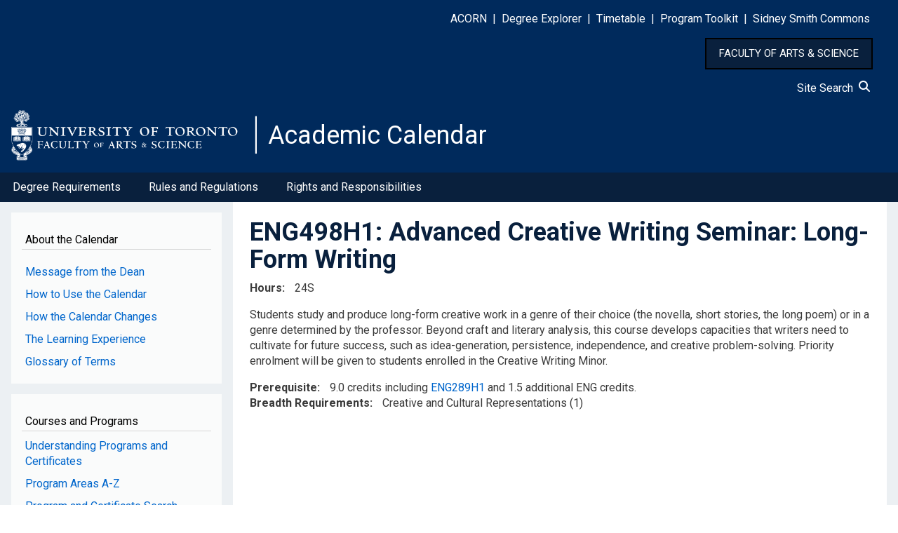

--- FILE ---
content_type: text/html; charset=UTF-8
request_url: https://artsci.calendar.utoronto.ca/course/eng498h1
body_size: 9900
content:
<!DOCTYPE html>
<html lang="en" dir="ltr">
  <head>
    <meta charset="utf-8" />
<script async src="https://www.googletagmanager.com/gtag/js?id=G-HSLJ40C58F"></script>
<script>window.dataLayer = window.dataLayer || [];function gtag(){dataLayer.push(arguments)};gtag("js", new Date());gtag("set", "developer_id.dMDhkMT", true);gtag("config", "G-HSLJ40C58F", {"groups":"default","page_placeholder":"PLACEHOLDER_page_location","allow_ad_personalization_signals":false});</script>
<meta name="Generator" content="Drupal 10 (https://www.drupal.org)" />
<meta name="MobileOptimized" content="width" />
<meta name="HandheldFriendly" content="true" />
<meta name="viewport" content="width=device-width, initial-scale=1.0" />
<link rel="icon" href="/sites/default/files/favicon.ico" type="image/vnd.microsoft.icon" />
<link rel="canonical" href="https://artsci.calendar.utoronto.ca/course/eng498h1" />
<link rel="shortlink" href="https://artsci.calendar.utoronto.ca/node/64598" />

    <title>ENG498H1 | Academic Calendar</title>
    <link rel="stylesheet" media="all" href="/sites/default/files/css/css_633mQlUAkKTszcKnu5zlS_HZiYFH3d49MQzWJafA08g.css?delta=0&amp;language=en&amp;theme=w3css_subtheme&amp;include=[base64]" />
<link rel="stylesheet" media="all" href="/sites/default/files/css/css_CXmwFA_81r9Y3xg9OWoPy6woESCPV4yHZiDnC10-_Ds.css?delta=1&amp;language=en&amp;theme=w3css_subtheme&amp;include=[base64]" />
<link rel="stylesheet" media="all" href="https://fonts.googleapis.com/css2?family=Roboto:ital,wght@0,400;0,700;1,400&amp;display=swap" />
<link rel="stylesheet" media="all" href="/sites/default/files/css/css_5Usx4KZ580cHqw6czvkjIPhux1GrdB3FjTLeVe5ECLU.css?delta=3&amp;language=en&amp;theme=w3css_subtheme&amp;include=[base64]" />
<link rel="stylesheet" media="all" href="https://fonts.googleapis.com/css2?family=Roboto:ital,wght@0,400;0,700;1,400;1,700&amp;display=swap" />
<link rel="stylesheet" media="all" href="/sites/default/files/css/css_nqKuT9As0cwMBrMGx-ec12pbjUx3ChIJt-Yxdyf-yj0.css?delta=5&amp;language=en&amp;theme=w3css_subtheme&amp;include=[base64]" />

    
  </head>
  <body class="path-node-64598 path-node page-node-type-courses">
        <a href="#main-content" class="visually-hidden focusable skip-link">
      Skip to main content
    </a>
    
      <div class="dialog-off-canvas-main-canvas" data-off-canvas-main-canvas>
      <!-- Start: Page Wrapper -->
<div class="page-wrapper w3-col w3-clear w3-animate-opacity w3-text-theme w3-animate-opacity-disabled">

    <!-- Start: Header -->
  <header id="header" class="w3-col w3-clear w3-theme-l4 none " role="banner" aria-label="Site header">
    <div id="header-inner" class="w3-container header-inner none">
                  

<section id="block-w3css-subtheme-responsivemenumobileicon" class="responsive-menu-toggle-wrapper responsive-menu-toggle w3-block w3-block-wrapper block-responsive-menu block-responsive-menu-toggle">
  
    
      <a id="toggle-icon" class="toggle responsive-menu-toggle-icon" title="Menu" href="#off-canvas">
  <span class="icon"></span><span class="label">Menu</span>
</a>
  </section>

<section id="block-w3css-subtheme-headerlinks" class="w3-block w3-block-wrapper block-block-content block-block-content5123b2d0-01e7-4fb8-a42b-d345bac6ad88">
  
    
      
            <div class="w3-row field field--name-body field--type-text-with-summary field--label-hidden w3-bar-item field__item"><style type="text/css">button#home_button {
    	background-color: #09203D;
    	border: 2px solid black;
	    padding: 10px 18px;
	    color: white;
	    font-size: 15px;
        cursor:pointer;
    }
    button#home_button:hover{
    	background-color: #0073cf;
		text-decoration: none;
    }
</style>
<div id="header-links">
<p class="text-align-right"><span style="color:#FFFFFF;"><a href="http://www.acorn.utoronto.ca">ACORN</a> &nbsp;|&nbsp; <a href="https://www.acorn.utoronto.ca/degree-explorer/">Degree&nbsp;Explorer</a> &nbsp;|&nbsp; <a href="https://ttb.utoronto.ca">Timetable</a> &nbsp;|&nbsp; <a href="https://sidneysmithcommons.artsci.utoronto.ca/program/">Program&nbsp;Toolkit</a> &nbsp;|&nbsp; <a href="https://sidneysmithcommons.artsci.utoronto.ca/">Sidney&nbsp;Smith&nbsp;Commons</a> </span> &nbsp;&nbsp;&nbsp;&nbsp;&nbsp;</p>
</div>

<p class="text-align-right"><button id="home_button" onclick="location.href='https://www.artsci.utoronto.ca/'" type="button">FACULTY OF ARTS &amp; SCIENCE</button>&nbsp;&nbsp;&nbsp;&nbsp;&nbsp;</p>

<div class="text-align-right"><span style="text-decoration: none; color:#FFFFFF;"><a href="/site-search">Site Search&nbsp;&nbsp;<svg height="1em" viewBox="0 0 512 512">
<style type="text/css">svg{fill:#fafcff}
</style>
<path d="M416 208c0 45.9-14.9 88.3-40 122.7L502.6 457.4c12.5 12.5 12.5 32.8 0 45.3s-32.8 12.5-45.3 0L330.7 376c-34.4 25.2-76.8 40-122.7 40C93.1 416 0 322.9 0 208S93.1 0 208 0S416 93.1 416 208zM208 352a144 144 0 1 0 0-288 144 144 0 1 0 0 288z" /></svg></a></span> &nbsp;&nbsp;&nbsp;&nbsp;&nbsp;</div>
</div>
      
  </section>

<section id="block-w3css-subtheme-branding" class="w3-block w3-block-wrapper block-system block-system-branding-block">
  
    
        <a href="/" title="Home" rel="home" class="w3-left w3-padding-16 site-logo">
      <img src="/sites/default/files/FAS_logo.svg" alt="Home" />
    </a>
  <div class="site-name-slogan">
      <h1 class="site-name w3-show-block">
      <a class="site-name-link" href="/" title="Home" rel="home">Academic Calendar</a>
    </h1>
    </div>
</section>


          </div>
  </header>
  <!-- End: Header -->
  
    <!-- Start: Main Navigation - Horizontal -->
  <div id="main-navigation-h" class="w3-col w3-clear main-navigation-wrapper w3-theme " role="navigation" aria-label="Main Navigation" >
    <div id="main-navigation-inner-h" class="w3-row main-navigation-inner-h none">
      <div class="mobile-nav w3-hide-large w3-button w3-block w3-right-align w3-large w3-theme ">
                <svg aria-hidden="true" role="img" xmlns="http://www.w3.org/2000/svg" width="28" height="28" viewBox="0 0 24 24" fill="none" stroke="currentColor" stroke-width="2" stroke-linecap="butt" stroke-linejoin="bevel">
          <line x1="3" y1="12" x2="21" y2="12"></line>
          <line x1="3" y1="6" x2="21" y2="6"></line>
          <line x1="3" y1="18" x2="21" y2="18"></line>
        </svg>
      </div>
      

<section id="block-w3css-subtheme-horizontalmenu" class="w3-block w3-block-wrapper block-responsive-menu block-responsive-menu-horizontal-menu">
  
    
      <nav class="responsive-menu-block-wrapper">
  
              <ul id="horizontal-menu" class="horizontal-menu">
                    <li class="menu-item menu-item--expanded">
        <a href="/degree-requirements-hba-hbsc-bcom" data-drupal-link-system-path="node/11">Degree Requirements</a>
                                <ul class="menu sub-nav">
                    <li class="menu-item">
        <a href="/hbahbsc-requirements" data-drupal-link-system-path="node/12">HBA/HBSc Requirements</a>
              </li>
                <li class="menu-item">
        <a href="/bcom-requirements" data-drupal-link-system-path="node/13">BCom Requirements</a>
              </li>
        </ul>
  
              </li>
                <li class="menu-item menu-item--expanded">
        <a href="/rules-and-regulations" data-drupal-link-system-path="node/14">Rules and Regulations</a>
                                <ul class="menu sub-nav">
                    <li class="menu-item">
        <a href="/academic-record" data-drupal-link-system-path="node/15">Academic Record</a>
              </li>
                <li class="menu-item">
        <a href="/course-enrolment" data-drupal-link-system-path="node/16">Course Enrolment</a>
              </li>
                <li class="menu-item">
        <a href="/fees" data-drupal-link-system-path="node/17">Fees</a>
              </li>
                <li class="menu-item">
        <a href="/graduation" data-drupal-link-system-path="node/18">Graduation</a>
              </li>
                <li class="menu-item">
        <a href="/off-campus-opportunities" data-drupal-link-system-path="node/19">Off-Campus Opportunities</a>
              </li>
                <li class="menu-item">
        <a href="/petitions-and-appeals" data-drupal-link-system-path="node/20">Petitions and Appeals</a>
              </li>
                <li class="menu-item">
        <a href="/term-work-tests-and-final-exams" data-drupal-link-system-path="node/21">Term Work, Tests, and Final Exams</a>
              </li>
                <li class="menu-item">
        <a href="/withdrawal-and-return-absence" data-drupal-link-system-path="node/22">Withdrawal and Return from Absence</a>
              </li>
        </ul>
  
              </li>
                <li class="menu-item">
        <a href="/rights-and-responsibilities" data-drupal-link-system-path="node/24">Rights and Responsibilities</a>
              </li>
        </ul>
  


</nav>
  </section>


    </div>
  </div>
  <!-- End: Main Navigation - Horizontal -->
  
  
    <!-- Start: Highlighted -->
  <div id="highlighted" class="w3-col w3-clear w3-theme-l2 ">
    <div id="highlighted-inner" class="d8-fade w3-row highlighted-inner none">
      

    </div>
  </div>
  <!-- End: Highlighted -->
  
  
  
  <!-- Start: Main -->
  <div id="main-container" class="w3-col w3-clear w3-theme-l5 ">
    <div id="main-container-inner" class="w3-row main-container-inner none">
            <!-- Start Main Container  -->
      <div class="w3-col w3-clear w3-row-padding">
                <!-- Start Left SideBar -->
        <div class ="w3-quarter main-box  first-sidebar" role="complementary">
          <div class="d8-fade w3-sidebar-first w3-mobile ">
            

<section id="block-w3css-subtheme-aboutthecalendar" class="w3-block w3-block-wrapper block-block-content block-block-content48c53bc2-5cb1-4610-a49d-041e25d8a022">
  
      <h2 class="w3-block-title">About the Calendar</h2>
    
      
            <div class="w3-row field field--name-body field--type-text-with-summary field--label-hidden w3-bar-item field__item"><nav><p><a id="side_nav" name="side_nav"></a></p><div class="nav-link"><a href="/message-dean">Message from the Dean</a></div><div class="nav-link"><a href="/how-use-calendar">How to Use the Calendar</a></div><div class="nav-link"><a href="/how-calendar-changes">How the Calendar Changes</a></div><div class="nav-link"><a href="/learning-experience">The Learning Experience</a></div><div class="nav-link"><a href="/glossary-terms">Glossary of Terms</a></div></nav></div>
      
  </section>

<section id="block-w3css-subtheme-coursesandprograms" class="w3-block w3-block-wrapper block-block-content block-block-content50eb01e8-d318-4125-8248-6515c8f6289a">
  
      <h2 class="w3-block-title">Courses and Programs</h2>
    
      
            <div class="w3-row field field--name-body field--type-text-with-summary field--label-hidden w3-bar-item field__item"><nav><div class="nav-link"><a href="/understanding-programs-and-certificates">Understanding Programs and Certificates</a></div><div class="nav-link"><a href="/listing-program-subject-areas">Program Areas A-Z</a></div><div class="nav-link"><a href="/search-programs">Program and Certificate Search</a></div><div class="nav-link"><a href="/understanding-courses">Understanding Courses</a></div><div class="nav-link"><a href="/search-courses">Course Search</a></div></nav></div>
      
  </section>

<section id="block-w3css-subtheme-annualchangesblock" class="w3-block w3-block-wrapper block-block-content block-block-content6315aa14-49ab-4ada-8484-a2aedc148547">
  
      <h2 class="w3-block-title">New for 2025-26</h2>
    
      
            <div class="w3-row field field--name-body field--type-text-with-summary field--label-hidden w3-bar-item field__item"><nav><div class="nav-link"><a href="/course-changes">Course Changes</a></div><div class="nav-link"><a href="/program-changes">Program and Certificate Changes</a></div><div class="nav-link"><a href="/policy-and-other-changes">Policy and Other Changes</a></div><div class="nav-link"><a href="/march-2026-changes">March 2026 Changes</a></div></nav></div>
      
  </section>

<section id="block-w3css-subtheme-pdfandarchive" class="w3-block w3-block-wrapper block-block-content block-block-content26f50239-fafa-436d-a135-5ae892d0cd7b">
  
      <h2 class="w3-block-title">PDF and Archive</h2>
    
      
            <div class="w3-row field field--name-body field--type-text-with-summary field--label-hidden w3-bar-item field__item"><nav><div class="nav-link"><a href="/pdf-version-current-calendar">PDF version of 2025-26 Calendar</a></div><div class="nav-link"><a href="/archived-calendars">Archived Calendars</a></div><div class="nav-link"><a href="/publication-updates">Publication Updates</a></div></nav></div>
      
  </section>

<section class="views-element-container w3-block w3-block-wrapper block-views block-views-blocksearch-courses-block-block-1" id="block-w3css-subtheme-views-block-search-courses-block-block-1">
  
      <h2 class="w3-block-title">Course Description by Course Code</h2>
    
      <div class="w3-row element-container-wrapper"><div class="course-search w3-row view view-search-courses-block view-id-search_courses_block view-display-id-block_1 js-view-dom-id-22e06ccd2f7e06a22408981df12407ecf840e35ed1190b93cf0817de7565b4b2">
  
    
        <div class="view-filters form-group">
      <form class="views-exposed-form w3-row" data-drupal-selector="views-exposed-form-search-courses-block-block-1" action="/course/eng498h1" method="get" id="views-exposed-form-search-courses-block-block-1" accept-charset="UTF-8">
  <div class="w3-block form--inline clearfix">
  <div class="w3-section js-form-item form-item js-form-type-textfield form-type-textfield js-form-item-course-title form-item-course-title">
      <label for="edit-course-title">Course Description by Course Code</label>
        <input data-drupal-selector="edit-course-title" type="text" id="edit-course-title" name="course_title" value="" size="30" maxlength="128" class="form-text w3-input w3-border w3-theme-border" />

        </div>
<div data-drupal-selector="edit-actions" class="form-actions w3-row element-container-wrapper js-form-wrapper form-wrapper" id="edit-actions"><input data-drupal-selector="edit-submit-search-courses-block" type="submit" id="edit-submit-search-courses-block" value="Apply" class="button js-form-submit form-submit w3-button w3-border w3-theme-border w3-margin-top w3-margin-bottom" />
</div>

</div>

</form>

    </div>
    
      <div class="view-empty">
      
    </div>
  
          </div>
</div>

  </section>


          </div>
        </div>
        <!-- End: Left SideBar -->
                        <!-- Start: Main Content -->
        <div class="w3-threequarter main-box  w3css-content" role="main">
          <div class="d8-fade w3-mobile ">
            
    <div data-drupal-messages-fallback class="hidden"></div>

<section id="block-w3css-subtheme-page-title" class="w3-block w3-block-wrapper block-core block-page-title-block">
  
    
      
	<a name="main-content" tabindex="-1"></a>
  <h1 class="page-title">ENG498H1: Advanced Creative Writing Seminar: Long-Form Writing</h1>


  </section>

<section id="block-w3css-subtheme-content" class="w3-block w3-block-wrapper block-system block-system-main-block">
  
    
      
<article data-history-node-id="64598" class="w3-row node node--type-courses node--view-mode-full">

  
  <div class="w3-row node__content">
    
  <div class="w3-row field field--name-field-hours field--type-text field--label-inline clearfix">
    <label class="field__label">Hours</label>
              <div class="w3-bar-item field__item"><p>24S</p>
</div>
          </div>

            <div class="w3-row field field--name-body field--type-text-with-summary field--label-hidden w3-bar-item field__item"><p>Students study and produce long-form creative work in a genre of their choice (the novella, short stories, the long poem) or in a genre determined by the professor. Beyond craft and literary analysis, this course develops capacities that writers need to cultivate for future success, such as idea-generation, persistence, independence, and creative problem-solving. Priority enrolment will be given to students enrolled in the Creative Writing Minor.</p></div>
      
  <div class="w3-row field field--name-field-prerequisite field--type-text-long field--label-inline clearfix">
    <label class="field__label">Prerequisite</label>
              <div class="w3-bar-item field__item">9.0 credits including  <a href="/course/ENG289H1">ENG289H1</a> and 1.5 additional ENG credits.</div>
          </div>

  <div class="w3-row field field--name-field-breadth-requirements field--type-list-string field--label-inline clearfix">
    <label class="field__label">Breadth Requirements</label>
          <div class="field__items">
              <div class="w3-bar-item field__item">Creative and Cultural Representations (1)</div>
              </div>
      </div>

  </div>

</article>

  </section>


          </div>
        </div>
        <!-- End: Main Content -->
                      </div>
      <!-- Endn: Main Container  -->
    </div>
  </div>
  <!-- End: Main -->

  
  
      <!-- Start: Footer Menu -->
  <div id="footer-menu" class="w3-col w3-clear w3-theme-d4 ">
    <div id="footer-menu-inner" class="w3-row footer-menu-inner none">
            <!-- Start: Bottom Menu -->
            <div class="d8-fade w3-container w3-center w3-mobile">
        

<section id="block-w3css-subtheme-footerlinks" class="w3-block w3-block-wrapper block-block-content block-block-content36bfc0d4-3d8e-46fd-b075-088ab6a6a3d9">
  
    
      
            <div class="w3-row field field--name-body field--type-text-with-summary field--label-hidden w3-bar-item field__item"><style type="text/css">#footer1 &amp;amp;amp;amp;amp;amp;amp;amp;amp;amp;amp;amp;gt; table &amp;amp;amp;amp;amp;amp;amp;amp;amp;amp;amp;amp;gt; tbody &amp;amp;amp;amp;amp;amp;amp;amp;amp;amp;amp;amp;gt; tr &amp;amp;amp;amp;amp;amp;amp;amp;amp;amp;amp;amp;gt; td &amp;amp;amp;amp;amp;amp;amp;amp;amp;amp;amp;amp;gt; p {
    text-align: left !important;
}
div#icons {
    display: inline-flex;
}
img#defy_gravity {
    display: inline;
}
</style><div id="footer1"><table style="width:100%;" border="0" cellpadding="10" cellspacing="0" role="presentation"><tbody><tr><td style="padding-left:5%;width:50%;"><p><a href="http://www.utoronto.ca/">U of T Home</a><br><a href="http://www.artsci.utoronto.ca/">A&amp;S Home</a><br><a href="https://q.utoronto.ca/">Quercus</a><br><a href="http://map.utoronto.ca/">Maps</a><br><a href="https://www.utoronto.ca/a-to-z-directory">A-Z Directory</a><br><a href="https://www.utoronto.ca/contacts">U of T Contacts</a></p><div>&nbsp;</div></td><td style="padding-right:5%;width:50%;"><div style="display:block;float:right;"><div style="color:#bebebe;text-align:left;"><p style="font-size:24px !important;">Contact Us</p><p>Office of the Faculty Registrar<br>Sidney Smith Hall<br>100 St. George Street, Room 1006<br>Toronto, ON M5S 3G3</p></div><div style="text-align:left !important;"><div id="icons"><a href="https://www.instagram.com/uoftartsci/" target="_blank"><img src="/sites/default/files/instagram.png" alt="Instagram" width="25" height="25" loading="lazy"></a><a href="https://www.facebook.com/UofTArtSci" target="_blank"><img src="/sites/default/files/facebook.png" alt="Facebook" width="25" height="25" loading="lazy"></a><a href="https://twitter.com/uoftartsci" target="_blank"><img src="/sites/default/files/twitter.png" alt="Twitter" width="25" height="25" loading="lazy"></a></div></div></div></td></tr></tbody></table></div><div id="footer2"><table style="width:100%;" border="0" cellpadding="0" cellspacing="0" role="presentation"><tbody><tr><td><p style="padding-right:15px;text-align:right !important;">©&nbsp;Faculty of Arts &amp; Science, University of Toronto</p><div style="text-align:center !important;"><a href="https://defygravitycampaign.utoronto.ca/"><img src="/sites/default/files/ARTSCI-Defy%20Gravity.JPG" alt="Defy Gravity Campaign" width="300" id="defy_gravity" height="202" loading="lazy"></a></div></td></tr></tbody></table></div><div id="footer3"><table style="width:100%;" border="0" cellpadding="0" cellspacing="0" role="presentation"><tbody><tr><td><p class="text-align-center" style="color:white;"><a href="https://indigenous.utoronto.ca/about/land-acknowledgement/"><strong>Traditional Land Acknowledgement</strong></a></p><p class="text-align-center">We wish to acknowledge this land on which the University of Toronto operates. For thousands of years it has been the traditional land of the Huron-Wendat, the Seneca, and the Mississaugas of the Credit. Today, this meeting place is still the home to many Indigenous people from across Turtle Island and we are grateful to have the opportunity to work on this land.</p></td></tr></tbody></table></div></div>
      
  </section>


      </div>
      <!-- End: Bottom Menu -->
          </div>
  </div>
  <!-- End: Footer Menu -->
  
  </div>
<!-- End: Page Wrapper -->

  </div>

    <div class="off-canvas-wrapper"><div id="off-canvas">
              <ul>
                    <li class="menu-item--_0d8fa83-0d1a-499b-9125-c02630e8a7a5 menu-name--side-menu-for-mobile">
        <a href="/message-interim-dean" data-drupal-link-system-path="node/51361">Message from the Dean</a>
              </li>
                <li class="menu-item--e3ee081f-ab90-4055-b22e-29d779c09375 menu-name--side-menu-for-mobile">
        <a href="/how-use-calendar" data-drupal-link-system-path="node/8">How to Use the Calendar</a>
              </li>
                <li class="menu-item--df137539-24a1-4c0f-82f1-12741059f130 menu-name--side-menu-for-mobile">
        <a href="/how-calendar-changes" data-drupal-link-system-path="node/9">How the Calendar Changes</a>
              </li>
                <li class="menu-item--a2c6251a-2361-4b80-a2b1-d2a34edcdbb6 menu-name--side-menu-for-mobile">
        <a href="/learning-experience" data-drupal-link-system-path="node/10">The Learning Experience</a>
              </li>
                <li class="menu-item--_65621bc-cf86-4e92-832a-fdb9904eb125 menu-name--side-menu-for-mobile">
        <a href="/glossary-terms" data-drupal-link-system-path="node/56913">Glossary of Terms</a>
              </li>
                <li class="menu-item--_91673b7-ddd0-4ad8-8008-1382ef21c281 menu-name--side-menu-for-mobile">
        <a href="/understanding-programs-and-certificates" data-drupal-link-system-path="node/56914">Understanding Programs and Certificates</a>
              </li>
                <li class="menu-item--c746f5a1-2ad5-4b1f-afed-a738025707b6 menu-name--side-menu-for-mobile">
        <a href="/listing-program-subject-areas" data-drupal-link-system-path="node/1608">Program Areas A-Z</a>
              </li>
                <li class="menu-item--e34ea70f-9b74-407d-8ba3-e9e5be17e60d menu-name--side-menu-for-mobile">
        <a href="/search-programs" data-drupal-link-system-path="search-programs">Program and Certificate Search</a>
              </li>
                <li class="menu-item--ef85cb1c-bfcb-4280-893d-a62063921f4e menu-name--side-menu-for-mobile">
        <a href="/understanding-courses" data-drupal-link-system-path="node/56915">Understanding Courses</a>
              </li>
                <li class="menu-item--_bfcb1b8-96bb-4faa-8a5d-b973ffa1e2cf menu-name--side-menu-for-mobile">
        <a href="/search-courses" data-drupal-link-system-path="search-courses">Course Search</a>
              </li>
                <li class="menu-item--_a77a0f4-cb82-4941-9766-60c9f3cec8c1 menu-name--side-menu-for-mobile">
        <a href="/course-changes" data-drupal-link-system-path="node/1611">Course Changes</a>
              </li>
                <li class="menu-item--_97fa6b0-541e-432b-a166-a7581592d8b4 menu-name--side-menu-for-mobile">
        <a href="/program-changes" data-drupal-link-system-path="node/16860">Program and Certificate Changes</a>
              </li>
                <li class="menu-item--_5c9e95e-183e-4398-851c-eed348f977db menu-name--side-menu-for-mobile">
        <a href="/policy-and-other-changes" data-drupal-link-system-path="node/56917">Policy and Other Changes</a>
              </li>
                <li class="menu-item--b51fb2af-8c0e-4ea0-b6b8-f86c9f932374 menu-name--side-menu-for-mobile">
        <a href="/march-2026-changes" data-drupal-link-system-path="node/56918">March 2026 Changes</a>
              </li>
                <li class="menu-item--e645dc16-c6e5-4393-997f-39f94a61a5c3 menu-name--horizontal-nav">
        <a href="/degree-requirements-hba-hbsc-bcom" data-drupal-link-system-path="node/11">Degree Requirements</a>
                                <ul>
                    <li class="menu-item--_d4932b0-3ec7-482a-bb48-0a657b04160d menu-name--horizontal-nav">
        <a href="/hbahbsc-requirements" data-drupal-link-system-path="node/12">HBA/HBSc Requirements</a>
              </li>
                <li class="menu-item--_261b895-2e3d-4d04-82c6-90e2dc963351 menu-name--horizontal-nav">
        <a href="/bcom-requirements" data-drupal-link-system-path="node/13">BCom Requirements</a>
              </li>
        </ul>
  
              </li>
                <li class="menu-item--_d292105-711b-47ef-8adc-302064ac6163 menu-name--horizontal-nav">
        <a href="/rules-and-regulations" data-drupal-link-system-path="node/14">Rules and Regulations</a>
                                <ul>
                    <li class="menu-item--_ba9ecba-fe46-4968-b13b-cf323da84b55 menu-name--horizontal-nav">
        <a href="/academic-record" data-drupal-link-system-path="node/15">Academic Record</a>
              </li>
                <li class="menu-item--a3f68f17-1e47-401b-8dd1-22a4c6758720 menu-name--horizontal-nav">
        <a href="/course-enrolment" data-drupal-link-system-path="node/16">Course Enrolment</a>
              </li>
                <li class="menu-item--a61c7d83-9804-4155-9068-f0dabc1445a6 menu-name--horizontal-nav">
        <a href="/fees" data-drupal-link-system-path="node/17">Fees</a>
              </li>
                <li class="menu-item--d2687684-9fd0-4cfd-a72a-1ae5df656a74 menu-name--horizontal-nav">
        <a href="/graduation" data-drupal-link-system-path="node/18">Graduation</a>
              </li>
                <li class="menu-item--dc3bff51-b474-4bc4-9b84-3822635697d5 menu-name--horizontal-nav">
        <a href="/off-campus-opportunities" data-drupal-link-system-path="node/19">Off-Campus Opportunities</a>
              </li>
                <li class="menu-item--_5e26fab-5348-469d-be74-55c8ad21a6b8 menu-name--horizontal-nav">
        <a href="/petitions-and-appeals" data-drupal-link-system-path="node/20">Petitions and Appeals</a>
              </li>
                <li class="menu-item--_62624f3-dd9f-47c6-8420-b238092911d5 menu-name--horizontal-nav">
        <a href="/term-work-tests-and-final-exams" data-drupal-link-system-path="node/21">Term Work, Tests, and Final Exams</a>
              </li>
                <li class="menu-item--b4e706b6-7f92-4e12-a72e-0483062ac4e2 menu-name--horizontal-nav">
        <a href="/withdrawal-and-return-absence" data-drupal-link-system-path="node/22">Withdrawal and Return from Absence</a>
              </li>
        </ul>
  
              </li>
                <li class="menu-item--_19399d3-861d-44c6-990b-d666ca6ec579 menu-name--horizontal-nav">
        <a href="/rights-and-responsibilities" data-drupal-link-system-path="node/24">Rights and Responsibilities</a>
              </li>
                <li class="menu-item--_5bc99d4-a894-4bd8-96dc-052f987fdf22 menu-name--side-menu-for-mobile-2">
        <a href="/pdf-version-current-calendar" data-drupal-link-system-path="node/26">PDF Version of the Calendar</a>
              </li>
                <li class="menu-item--_5961c37-20ba-45c1-bab9-c8bcfcb70588 menu-name--side-menu-for-mobile-2">
        <a href="/archived-calendars" data-drupal-link-system-path="node/3">Archived Calendars</a>
              </li>
                <li class="menu-item--ca102b71-bd39-4e49-9069-99304e661658 menu-name--side-menu-for-mobile-2">
        <a href="/publication-updates" data-drupal-link-system-path="node/1610">Publication Updates</a>
              </li>
        </ul>
  

</div></div>
    <script type="application/json" data-drupal-selector="drupal-settings-json">{"path":{"baseUrl":"\/","pathPrefix":"","currentPath":"node\/64598","currentPathIsAdmin":false,"isFront":false,"currentLanguage":"en"},"pluralDelimiter":"\u0003","suppressDeprecationErrors":true,"ajaxPageState":{"libraries":"[base64]","theme":"w3css_subtheme","theme_token":null},"ajaxTrustedUrl":{"\/course\/eng498h1":true},"responsive_menu":{"position":"left","theme":"theme-dark","pagedim":"pagedim","modifyViewport":true,"use_bootstrap":false,"breakpoint":"all and (min-width: 993px)","drag":false,"superfish":{"active":true,"delay":300,"speed":100,"speedOut":100},"mediaQuery":"all and (min-width: 993px)"},"back_to_top":{"back_to_top_button_trigger":100,"back_to_top_speed":1200,"back_to_top_prevent_on_mobile":false,"back_to_top_prevent_in_admin":false,"back_to_top_button_type":"image","back_to_top_button_text":"Back to top"},"google_analytics":{"account":"G-HSLJ40C58F","trackOutbound":true,"trackMailto":true,"trackTel":true,"trackDownload":true,"trackDownloadExtensions":"7z|aac|arc|arj|asf|asx|avi|bin|csv|doc(x|m)?|dot(x|m)?|exe|flv|gif|gz|gzip|hqx|jar|jpe?g|js|mp(2|3|4|e?g)|mov(ie)?|msi|msp|pdf|phps|png|ppt(x|m)?|pot(x|m)?|pps(x|m)?|ppam|sld(x|m)?|thmx|qtm?|ra(m|r)?|sea|sit|tar|tgz|torrent|txt|wav|wma|wmv|wpd|xls(x|m|b)?|xlt(x|m)|xlam|xml|z|zip"},"ckeditorAccordion":{"accordionStyle":{"collapseAll":1,"keepRowsOpen":0,"animateAccordionOpenAndClose":1,"openTabsWithHash":1,"allowHtmlInTitles":0}},"views":{"ajax_path":"\/views\/ajax","ajaxViews":{"views_dom_id:22e06ccd2f7e06a22408981df12407ecf840e35ed1190b93cf0817de7565b4b2":{"view_name":"search_courses_block","view_display_id":"block_1","view_args":"","view_path":"\/node\/64598","view_base_path":null,"view_dom_id":"22e06ccd2f7e06a22408981df12407ecf840e35ed1190b93cf0817de7565b4b2","pager_element":0}}},"user":{"uid":0,"permissionsHash":"d20a8eae1bbeb43dd4f626edb832a183a0d0c09933736087c988d92e75a6cf5d"}}</script>
<script src="/sites/default/files/js/js_wSZRYYjibJVecctEqLDe5Q60yZYTmLXoRo8fw5BZW4g.js?scope=footer&amp;delta=0&amp;language=en&amp;theme=w3css_subtheme&amp;include=[base64]"></script>
<script src="/modules/contrib/ckeditor_accordion/js/accordion.frontend.min.js?t7drgm"></script>
<script src="/sites/default/files/js/js_jxqVBFMopz6Aut0eDNEKfyEhqZ_N2WeufWULezi7krU.js?scope=footer&amp;delta=2&amp;language=en&amp;theme=w3css_subtheme&amp;include=[base64]"></script>

  </body>
</html>


--- FILE ---
content_type: image/svg+xml
request_url: https://artsci.calendar.utoronto.ca/sites/default/files/FAS_logo.svg
body_size: 60936
content:
<?xml version="1.0" encoding="UTF-8" standalone="no"?>
<!DOCTYPE svg PUBLIC "-//W3C//DTD SVG 1.1//EN" "http://www.w3.org/Graphics/SVG/1.1/DTD/svg11.dtd">
<svg version="1.1" id="Layer_1" xmlns="http://www.w3.org/2000/svg" xmlns:xlink="http://www.w3.org/1999/xlink" x="0px" y="0px" width="2400px" height="496px" viewBox="0 0 2400 496" enable-background="new 0 0 2400 496" xml:space="preserve">  <image id="image0" width="2400" height="496" x="0" y="0"
    xlink:href="[data-uri]
AAB6JgAAgIQAAPoAAACA6AAAdTAAAOpgAAA6mAAAF3CculE8AAAAAmJLR0QA/4ePzL8AAAAJcEhZ
cwAALiMAAC4jAXilP3YAAAAHdElNRQflAQ8BFizA3Kp0AACAAElEQVR42uz9T4jkarjn+X3rcsDT
YAidhXH3KlXjWRpSBQa38XWnEm8MgynVwjQ2hlS6e2GvSoUNfdvMUEpmTNOYoVR448V1l3Lj4eLF
UeI/21SMe/DsSrEyhmmXYtXt1VEszNC4mfRCCqUiQgopIvQnMvP3Cc6pzJBCehWpUEiPnvd53z3x
AtjYQEJMNnVTRERERERERERkXL9N3YBWDgEX5W/3eApiiYiIiIiIiIi8Je/OPAPL5cfWMytskg6v
NLEwSUh2Al7K5xIREREREREReUHOO4Bl8guAB0IyTHwugBUeEeaeMJZBwE35WzVry8NnVvy8IsRX
EEtERERERERE5LyddwAr5Aa4w996Zm2OT7zzKoOYy41nljgkGERcbc27wFYIS0RERERERETknJ13
ACvlgiUmYGIWoartToW3hFuvCvgMrAiIcXCZASsiLC7J864iKKc84Ey9mSIiIiIiIiIi0uy8A1hP
rANMeSjLIQFCbCIynCLP6sNGZ0KbR6qVsjbzsRY4pMXPFjGzndeLiIiIiIiIiMhZ+YupG9DKAOAC
uCDGAlxMPHws7gAINuZ3AfBIAAvIsPnOEsg7DKaAhQUkeJVXiIiIiIiIiIjIWTrvANacPAgFCwBm
xEVAK+czB64wy2cMboAlIeDzkwiDDA+TDzzgkmEQ8ZOf+FB0PrSm3kwREREREREREWl23gGsBJhh
QlmqfR3CCkmwWWdfOYBFxBN/QvGsgQd8LCtkJUUHxICPANhAHiITEREREREREZEzdt4BLBPIM6TC
8rlLEhJuuMQDIgBsLOIiMEXxrMMMoHg2KDK3NkcxpFi+N/WGioiIiIiIiIhIk9+mbsAOExsTSLGL
4JMJJCzKUuwXXADrrn9zrvhYBq+WpEAKlbEFLRIcHHy8Sjl3ymXP+IalSlgiIiIiIiIiIufpvAJY
Jv5OhtRtkX0V7QSf8jBWylXx+30lCGVU8rGMYu4fW+uCPPvqK3BDslUMXkREREREREREzsK7p6lb
8MwiLrr9PbstC60HZaCq0noAbAIumRdVrXI+XzfmsoFgKwT2nrRY9k9ghUk29VsgIiIiIiIiIiLb
zieAZZIwA5YEJKRYuGS4QIC9k31VtL7418DHJ8Msa2Vd1cy1XsOzBT4R63DXp6KiloiIiIiIiIiI
nJHzCWDl5dUfcHfyoDJm3BNi4RXdBtfekxJUSrDbPNYs+RoDl4C4toT7J6IiB+sOf+o3QURERERE
REREtp1LAMvkF7DEIgMcTKKigx+EpEVoySDeyMVaAhdcE+MSkWHwZ+MaHnBqA1x52OoJtjohioiI
iIiIiIjIWfiLqRtQsADwyTBI+INv/CqLqvv4gINDVsm2gufxCMHEAzIeGtdgNDwfsy7onkz9JoiI
iIiIiIiIyK7zCmClUKl39bmoaJUCLn/wByYxi53XZgB4GHDwSIK3xFCsJ5z6TRARERERERERkV3n
EsCqd0OIAbj8AMCBmkLrCWAxwwNi5g3LSlhnWq2tijEOfa6ABTY+Pm5jrpaIiIiIiIiIiEzgXGpg
5dWpbgmLaljPloR8LX5+wMHhj+1tAFIuWGHQVMg9L/geb4xOeE0MNctb4R+cySUiIiIiIiIiIgM5
lwysFMgzrNKtToIXZfgqr2OVbb1yBZhcsO4+WO1k+FwR644UeyN8tV6SudOWGd/UnVBERERERERE
5FycTwBrAXzEpK2OVcaCOSuWXPOO33EBG/hSjlS4Ni+XtMCvWW6MzXPp9nuu+Z1r7oG886KIiIiI
iIiIiJyBcwlgrUuo+0DIsmGeKyDBwsbAIgYyIiBhQUA+FmFaFoGPy9fl05KNZa1IMMkDWCuucYnJ
iHG5ZgXc4Ez9loiIiIiIiIiIyPkEsKwifyoXdXhFhsMTCRYU//f4xTdm5RzJxk8pLrflM/eY2IRA
xrwIhlnFSIZxEbryERERERERERGRyZ1LACtgBnzHBYyaulRrERExGTbgAZfEWMW0mGuuK3WvknLK
T2I8DEJWACxwybCLQJVNCgT85BspDhBzD1yW3RENfFKeeOKJCHvqN0tERERERERE5C05j1EILX6S
jzEIBnHZCbDZNXE5puAKqygCn0u4BFYY+JUC8Pk4hCkXwAcSPL6xLENlITfFTytMMlx+APfEhNiE
XGys/ZawCGPFU791IiIiIiIiIiKv3XlkYBlAXgWrLnz1YWtcwm0zIgzAJsMjz8zKuw2albmWpBhc
AA8kmHwDLoqMr+fw1XNrAG74QcJjEb564HtRnesHTzzyyCNPhHvyxURERERERERE5GTnEcB6ZtVk
XxnYLSGsS2JiHpnxDYOYJXlulFmZJ4Siy2DIc32rAI9kI3zlk0LZ+ZCiPQ+8x8HD5MvWum9IcKd+
20REREREREREXq9zCmBZQFIzAqFPhl1UrwJYcrfRZRDgsuhOmC8lhaIs+7MAcIElEZQjDM74ttE9
8KEYsfAfAP+MT0VrvuCUawy4Y8U9d9wVGVkzfqguloiIiIiIiIjIUMatgWUU4/1V+bhlFz0HMAg2
MqIAvhBg81iZCyDiY806PpCQcMnvGPwqn/2OB5hFGCqvcLUrr38FMRYuEXn59oSweJWLVxnbMJd3
P1yqI6GIiIiIiIiIyDCGDGCZ+JhARkSIRVBkSc3xizDWdsWrf5f/W/FKB7sSnsrLtOehovekmDhY
O2GufE4DeGKBhcMf5bN5YGotLvO1Nn0iAjx8bBIMjDLvyiTkClhh74Sw8qLx+WtFRERERERERKRn
w3Uh9PnFDVdc8ZEfJJWg0RWPRfH0uBgv8DvXXPM/5H9KgodJSoDDex6KV8zwWdetSoFffKsNX1F2
D4xZdyBccVeGr2xinsgawleUQS6LBIOYBJs8C+tX8ZoZIR4+CU88kWJCkZ9lDfZOioiIiIiIiIi8
aUNlYPl8BWBFUgkXzYlxiqCVhctXYIFbyWkyibhkUdScWncbhDzzKuSG96RbGVSLShbXe1IiPvKJ
iBiLgIAMMDGJMSudCvPWRRuBsCVWEcR6zg27x96okrXpDh+DP4G56mCJiIiIiIiIiAxhmAwsswhf
3WFg8zv3AHzHxsfinjynygUoqkpZ2EX5dZsFlxhAnnO15Jp3vMckz69yAa+yrlU5oiAsSYGMOTH5
6IV5AfiYX0SYpGVOF8BDWRNr7aJcclgGxW72hK+ohN4SRERERERERERkAMNkYOXVqr4QVJ4xKxlK
aRkUyvOWwiIPKq+OZeASQFHDarO2VMIl70nLDK98CRkzABYbHfkMskrlrbyQ+3NdrDv8mmLuc2ys
Svhqv7w0fN6W26IroYiIiIiIiIiI9GqYAFbKRTEun4OLX2YnGSTYpJXA0S3hRkdBuMcnBUwSZsA1
MRFRGR4yyetgrccgXGFUxiOcE5IC/zb/jO3RBvMC73nw7JYQi7gIfD3PYZNUgmNVSyJSvlXmdYuM
sB/slokXEREREREREZGeDNOF8AKKvKmQj8RlXlTABU45DShGKay64RchkBGyKJ4z+EGKj4NFWnT7
84ppMyjGNAS44gePPPJfwk5+1aws735XG75aYpNg1YSvHrjGJK50VmQjfAWuwlciIiIiIiIiIsMY
bhTCDMjDS7MihGVzQz5GYMaCBQvg7wEJ37dee4NLhofFuzI4dcFX/uBnGQ5LWZbzJ1uvXxJiVDow
rllAyj0+BuFG+CofqzDBrATDcnPe45AQ8cfGK0yAInx1j4WPXVTuEhERERERERGRHg3ThfAJuMct
fgJYEeIyY92RL/e/4n/LB5LKmH/P5gTERRhsc9TBvKPfc8fDa2I2N+MLARYuFtZG0OkeF5OMrNLp
MH/eKzOokmKUxHWnxRhwtsJdefvscu7nlgUbWVoiIiIiIiIiInKy4QJYeYAnrRnD7/dKd7sYo8jO
eqxd0ne8mmlLLLIyePSJqBLiWuBtZFGZ2Ng4zMo2AdiAVwax3pEHqXwCLH5uBLTAq1S+Wq8jIh8j
cV1+/tl9MbqiiIiIiIiIiIj0ov8uhEbRoc8EKOpVbbKK+ULA5xIfiLmvXVoCNQGhCzzALToR2jxX
wVpibXUCTAlxMfjAfaX2VkyMU3ZCtAGHGT4WCb/jkmETEpdVs56t+ISFX2RaJay45xPXXBdbcKMA
loiIiIiIiIhIn/oPYIVFF7wQYKeiFOQBKYOYGxxiFkXRdKN2aSnrUNizBbcEQILFkjwgFhXBqKCx
XQluOdUiwoZyZEOnaOmMEIMMk4hHbrjiD0ySSnBthU2EgVeEqUIMXCJiYlxuAdSJUERERERERESk
T30HsGw+AgssfMDAKZ5fVua5ISHlknVR9XyswY+dlj/nGouw6OCX4fKACySY3LLaKedex+UnHzfy
tp5fdUlCxK9KazzA40uZ7ZVgkfKNH9isS9Wb2FhAyD1wUY66KCIiIiIiIiIiJ+s/gAXgkgJOEabK
n6mONHhZKYmeNHQTzFk8h5cWXGNv5XTFOKTY2BiE2LVdFtc8EgLCYuRAu3z+lrDSgouNUNoCH8gI
sPjObTFOYd76CBMDj5RfPPKzyARbt1pERERERERERHrxW8/Ls4E85OQXXQNzFn4xCiEbz6678ZmN
ywuI+AzcNXbNC/gMrHBqOyyuGXyDypiBJpBwTUYChBvjHK4tsMmwsIlI8QCDqNyKGfFGiXqnCMY1
b42IiIiIiIiIiBys/xpYsAK2a1q5ZDUBKANISYFwo5Phs48YxNzzYU9lKReAGY97M5+crd8vsMiI
i/DVTe1rXDIsYr7xq8i3iishMLZGWMzKrc4GeFdFRERERERERN6ovgNYMTDDBnzmlecvsQmKalfP
rCLgY5Bi8o5rrvlSBMDWPMDdW9vqOa8r3pP7ZO0885OUCBN2wlcL5sy5I8HAI2AJfOQXf26Er7Zf
E7IOk8U9v6siIiIiIiIiIm/Yu6d+l2fyC1hikQEefhlemmNjlfWj1paE2FgEBGXeksMflTnmlWpV
9aqbkHf6AxdvK2QV13YShGtikjIwtSQoS8Q/M0i2sq22rdebr+U7Xr9vq4iIiIiIiIjI29V3BpbJ
CrggxgACzLJ4+xUeyU6x9gu+csWMr/xJQkzAdge85KD1XxJj4PKDy7LToQkYDeGrZ/d84h0mARkm
NnYRODOxyIri7E2+F+ErCFkB7lYHShEREREREREROVq/GVhuMcIfPOckgcXP4rkPJBvzrEiIgRgb
igwtB4uoku/0haBlrc2b8A7w+LbntQssTJJKAXgXr9JRcMWMa2KijbEJq1a4RFCOj/i8fStiAnUn
FBERERERERE5TZ8BLJtHABYkxSMrpuTjBMIKmwSLmJSAqKbYuUkKgEtQdDZs60Jo8GfDlAVWJXhW
J29PQFjJ83ramcfYePY7xkbNrA8kGIR8BG4Jd9ao7oQiIiIiIiIiIif5rcdl+UAexNl+/nPx04y4
CGGlxTMWVlF4PSYtRiQECEmKellX+HtGIDT3dO7LYG9XviUOCS5ZxxLxsMCFjQDVnAQwy+6GeZfH
JSkJNpfAZ9LWHDIREREREREREWnUTwaWg190u9vOl9rsDgjVLnfRVkH37e6Cz53/mrKYdovCV82x
y6ywOtfEuASYG5lg2c4S35FnYN3h16zxOz5ZkXeVb71ZhuHy7oSrrTWIiIiIiIiIiMgB+ijiHvJH
WTUqBCwyngiLzCpja+4Zf+ADSU3oKd74LeCeT1xzjU26VRjdwAScPeGr53yoJkmxzmzj2WhrrhUA
Cz7Uhq/yDCuThIfymbTyztwBs9ZxFEVEREREREREpNHpGVjr+lb3xGQkpGXWU15hqlq0vbJedqtN
LYuQ1y6DmEvyDnsZYGET4TYs+9l7UpJKSfbt9TkklXypnMmvjd+fc8rqcsZyd/j4fGWFS4ZVjGDo
EhWZWaqDJSIiIiIiIiJytFMzsEw+Ays+4BISkUIZhpoRYRDywIp7PvGeu8rrYLm1LL9m+S4xLhkO
K+CKz3zlKx+Z4WAQcr+3dS5UOiWuimyqtQtM2ApfQcqXjd+j4l+Px4bw1ZKo2KIZf/DINz4yY4YH
JKwA68R3WURERERERETkDTs1AyuvU5XXrrLIu+VFfCynP+BszL/Oh7om3pivPv9qnct1TYzP162p
90WA6jNNHnAqoxR+2OoAeIePgbNTdJ5KZldev8ok5KqcuiCohL3WOWF11bjeATFXxU8iIiIiIiIi
InKEUzOwbCCvfOXyk5888bQRlvpYdJ6zCHCLOWFBxna1Kb9x6XkWVcAtv/OO2zKPKp/q8Z5Fbdvy
AFdWZHrdYVZCTEuu8TGIarOjQj4wB8Ahw+VXJXwFMSFx+cgwcGvDV/PypxUiIiIiIiIiInKkUzOw
MmYssFhnGtVZYHBBXk3K4mc5Kp9BWoZ95rWFzp+XeV0p8G4SYnDJNXGR9bWukVWVZ3TZuNwAC6xK
xleeMWYScVm0vo6JVVax2l2yWyzfaKixlVcAy/O/tvPQRERERERERETkWUuA6reTFp7nNCUtc60D
PFcYJCyJyLAwiXD5A4AVbssyAiIMHMAmLYNdeXDplhC7EgzLhYBTLB88zDJ8dVtkjAXMgMudMu5r
KSnm1siIABfYxFh7ui7CPR4Z64yz6KR3WURERERERETkTTutC2FaKVGedZjfBhx8wCfAIOIWWGI3
hJCeXfKVz1yQkAIWHgYUeU0/ijLvm+JyOsyJyy6Kq2Jdzx0KfZq5tYXbPfYFpVbc4hbhq4/AoqbK
loiIiIiIiIiIdHRqDawYuMQA/IZKVM++E5MXPXf5yAUxBiEfsBpzuKydZzwg5CffSAmK+loQYBIz
54H3vONDWXPKKP51Mbgpfp7xSMI6bLXgem/2l1X7bFpZdp0QMEm4oUt2mYiIiIiIiIiI7NFHACsP
2CRY3PLQOOd3PDIsfNJijL9LYsxiFL863k7204IUswhFzfhcTp/hAzYOKZAUXQ3XnRsfSMtQV84g
D03dY211ETS3xkKMtwqwL3ngGg+2llg1w4KiNlZeCUtERERERERERI52ahF3g4QLYFEEjwDCMtup
6neyminfGwNB0cZohrklZlEWfdd7Ugw8XGxSYjIcbB6Ba5KtClnXxASkBICHT4QLODjcsMBu7Q5p
ENRu49odPnmB+/ri9CIiIiIiIiIi8qwlQHVqAAss4iI4dI9PCrhFhlXVEhOTXzXPWw3hovpRDd+T
ktSO+7cgLUJe97g4hBhARoa50aIVHiFgE/McbFtUamI9EJRzZzv5UzbOTmWsBzKsSqvycQpjrljt
7WooIiIiIiIiIiIjBLDAICqCTbeEZU7WplURTtotiX7fUCPqeQTBqjv8hinb63rilrDIsXrO5lrg
liGp53Y3m2NjlQEtq7ak+3OWlY2FASREQMKlAlgiIiIiIiIiIq1GCGDBusPfO6o5TRFxJVvpmhiX
oCYENCcox/QzsHGwcUhqMrnyilJ5x8B9PpAQAzYmJnHxJqwI8AEThxCTsDaTa9ND2RGx2W3tKIP5
qx52RkcUEREREREREZFNowSwTEKuyANHHg4pQZnnZPEToKgt9dzhcNuSrBJQyufe7iz4hQCDuDXw
9IWAgM98IGEdSlp3cMwzxJYYDe2ouscjwyDA2TP372TYeCTERUl6A6cI1X0qQ3MiIiIiIiIiIlJv
hADWc6bUZr6RUwRv1tWs8u5764BWmy8EeHwD4L7I6qovBL/rDh8TirLyDjZBWWLe52vNK1awE6Kq
ZlZZxWiCBhYmNhesihBdgkdT4fqm7pEiIiIiIiIiIvJs8ADWc0WqBRkuKWDh4pJiAWzkUb0DfBIs
TBwiUgwcLshLp5v4Rf2sOXYl1+o9EZfFq+vraNkbdbfyIuqbLGwCjK3xCPOOjgnsjCt4h88Fy4at
tjaKu9fnlTWPsCgiIiIiIiIiIs9aAlS/nbyCgOeR/QCssrZUAoC9MTofgA8bHes8fBxcMiAqCqtH
QFC+Mi1CWTYxDl5Zkv2ZhYdXBpEueGJBhle0wcHjiluojB+4ICQq8rLcMnD2LN34zS4LtUNchLxy
RrnmLxhFEfeMuFy2iIiIiIiIiIic5JQMLBsbg8/k3f3W8hpTC/wiSJXnXy0JyQjJMHAwgZAUA68Y
sS9fnlmOYnhNXOns967oTJhXxsrntfArWU8LbIyiEtez38l47uL4e1FVa0VYdik0cXFrRk3c7v4X
8Lny2wq3bPU6I2xOWnRbDIkH/quJiIiIiIiIiLwmA2Vg2YSVsE8IuDhEhGQ4hNhk2MSAR0RUBoOe
xyEMgYQL1rWxIOQCGxcXlxiKUFUuAeCSlICQlJiYrDJK4SUJDnZZNQvysvCwzqVakGGSVcqqu3h7
ysGnG79ZG7/N+IM7fACiouvhVRE8u+KGOc5G60VERERERERE5GjHZWC5ldAR5LWp8lLtz6Ebhz+K
0JRZjP7nYped//IqVc8r/45ZTMsDTAZ5R7w8KHRNwp+V9S2weC4Ov5bnRT3Xo3rAwSAr1rMOOEG1
29+mT2XYKduocbW7LoA5LmmlBljVc66YiIiIiIiIiIjs1xKg+osjFmkWHQbnfOKaa+4Aim5zV6TY
gEkIXBJjkQI2f/KtUrvqAgNYlL9/Lqe5QJ63RaUTX8aq0oIQcHZCSjP+wCXBLuZNoCijvuJuo5Nj
zNea8FU+Jd6qcdUsJWOdm7XiOx94xzs+sQIuVcBdRERERERERKQfxwSw8tpT99hExMSVzCaAGY/E
REWAaEaIUbsUD3A3wlI5CwMTjytsUh4AMGEjpJRAQ4DoB3YZwooBGwMw8ckwsaEytmF9m/Igltn6
LjwUZecN4B6zLBgfFWv3GrZbREREREREREQOckwAywaWGyXOYbNK1FUlRHSJDzUj8n3FJMHZef6C
mIQZef5VBOwGsExo7KAXYZDgkQewLCwgK4JtCRBthK++c80t9yyAFQkGBldbFa/q+YCPQcZ1Ecqy
8PGABB+YVcYtFBERERERERGRox0TwLpgHViKeSofHxvn/4xJWukumFuSAjH3O/NfFtlbTrkem90A
VlAu5wvXvGNe/D4jAELeAxYzPBxiHvmIRwaElZYs8YgJcbF4h4FLRgC4OwG3ZOv3BQkGX/Hwi0yv
mJ985RsGeRdHCHaCfCIiIiIiIiIicrBjAliwzn+66ji3DeXYf2seQNGtr94Mk4z3vCdiM4SUATHX
fOEDJkFRf2vtBpM858sFPvJHUV4+wsAgxOJ3PnHHvMii8ouOhgYOMR+53WkrW2vIW5//Z+IQ8li+
F1b57lzwo6gIJiIiIiIiIiIiRztmFMIn4B4XSGqrSeW5UDHrelYXLLAw+bUxjw24BLXF1NeuNwJH
WTHvqigMv+YSAh7fyme+4+HhcbG1LB+XkLDy6s1WPbdsV1pZ2i0hBmlt2/M2uzhlTtptkZElIiIi
IiIiIiJ1WgJUxwSwUi5YYZJhEOBUwjgLnJpqVyYOAZvhrg9FPaqPe9d0S4iLXXTFW899S4hNSESG
hc2Md0CeQWUCFGXYtwNm65DTPS4mLgng14Tgfq+tr+XwB5BX/4r3lIJ/X74DJj43AHyqyekSERER
EREREZHcAAEsn6+sc7AAHLxKZ8IFGVnR4S8hq+RQ2TwWP30vOhAa+FiV1y6Ji5BPbkXCFeugkE0E
eDXZT+8As6Zu1XOI6ZawaPcchwyXH43bd7c1ruJaSEZUbI+NjYlZ04lyRURSFIynWM+yw6iGIiIi
IiIiIiJv1QABLIOEC2CBV4ankoZ8pAV2JZ8pD+fk2VvV5fl8Ln6+JS7zlp6tO+EZGKQ12U+/FyGz
qOi4aJIQEpRLXWGQZ47lwSmLmBmwJCTB2OrIOD+obpWFjVuz9UsCAtbhPuVgiYiIiIiIiIg0aQlQ
HVPEPcNhBVzyWAawLhvm9clwCInxMAi5Zom/1UUvK0cUhAADl2tWG3NYgI1LRko+OiE70zMu+coj
j3zjMzZUMrIiwCnCVwYBP5mx4gsmPulOHa6YJg4hKU88kRITE+DjkBLsjLEIF3zDYT0ioXXE+ywi
IiIiIiIiIsBvR70qwSTiivU4hO7W9AVGUfI8g6KD4RUeDnFNZzqjkp00I8QmLpefswD4QUYEhIRY
eJU8LQNIN7rzmVTHLYzJR0IMgJCPwANu0bbn0u9LEhKijfEOt1t6A8xJybC5bB2F0SKqqQkmIiIi
IiIiIiIHOCYDCyDDZsV6xEG/eHbFHde8x8LkAw9br7ngZ1H7alO4kb91SYpNhs2XjTysDIpMLReD
BJdrlsU0m+28KaN4RS4BbJZkxZRbHDIMkjJ89cAHTBx8EgzCmiyvvKUfeIeNi4fFfeu7lIKqX4mI
iIiIiIiInOaYGlhrGTPy+lMuATPu8YqgkUlGBjgkpMQbZdrNneWsx/erysu8GwRFntU78t6QH0hI
uOQev1INa4G1Nerg8yuef84rYUUERbCr2q4PJBhYWFjFGpdExGSkmOQdGFOcYvsMLOKtJTxvYUpS
zOezrvu1ruIlIiIiIiIiIiLbBijivhbxkfox+2Ku+F7WuqoWeK8fj8/Ew8LYyMRa4JIU00wcDP4s
1paXRV8V4xHmIaz3W4GyagBriVm8+j0pRtGq5zERIR9TcfOZOkuMsl7WB5La0NtmqGpd8P69uhKK
iIiIiIiIiDQYoIj7WgiA19Dd7jMJNmBvhKUuakf4S/GwsXjHOz4Vz10SYxXTHNal2y3Wta1m/MAt
C8q7ZXvqlr6uouXy3LHQ35jnBouYO75wzTXXfKkpyw4XlXLvNnl3xE2rjVaYxFwADwpfiYiIiIiI
iIgc67gi7rmIe26Y8QcLYlKSsutc7oJHVlsj/EGAvTUKYZMZERYZNjYU1bMMqrWtfpAS4/MNj4AQ
vygdDyvqwkspYODhY250a4yL0u1++VxMyJ97W5exDqo9EODgcAFFOfqgCJhdFW3xTniXRURERERE
RETeuFMCWOCS4jHjkktghb0zgt9s5zWXJLhbJdch5IZ1t7xnFwS4GHwtnzFgYx0hFgEeF3j4uGUn
wIR11tWz70WXQx+wuScFMuJyeQY2FhYG4BNzXxnncFcGeBhc4ZES42FhEwMGnyvzrbCVfyUiIiIi
IiIicrzTAljgExJyBSxwilH3/JrS5lUXPO7UhIq5YUFSllDP5aMQRpVnLmEry8slwOcHHgEx82Ld
Cc8BrAQweMADAgwiINzqcGhtjYVoAiEGRuO2hDjERXH39XoSIO+omFsQEXTMNxMRERERERERkVqn
1MDKpUUAxyHFJOTX3ryl3HfSoiufXTwTAQYGCbfcM+eOL3zAwIWWDnhe8eoZAc/BowTKcvEZkOEC
ATdFOMnCxa+EmhI8lltLjnGwecd7PjHfWe+MxyIUBhYxbtFl0cMHVrzjHVZZyF5ERERERERERI50
yiiEazFXrDCKn7r4RERQdLRbERCQkTFjsVMfy8Ld6JBXHV1w7QNJMSLiB5JijML3pOXoh+txEl1+
ADDH5IIVASEpeRZZClC8Nm9VSExWqepVv20fSLCIi66Sz6MUfiE4/Y0VEREREREREXkTBhyFcC1j
Xesq7jD3PZ+Kgul5B8EZX/mTtFiCVZnTI+PnVviqjstz8XQIWLEkhY0ugWCVIaUrLnjAxC/CVl/5
RYgF+Hwo8rBmfOYPHvmTJ2I8dsc4XDDnodiSdaWv9SiF3xW+EhERERERERHpSx8BrATIR+QL+MKc
eU2Hu9yCD7hERfn0oDLlgjkfsIoQmIkJBDg1SzJhq7OfXbbhCpcMj7h4NhcDBmEZZlrxCYeMdSfD
OXDDT0JMEiwWW2vMM6+syjNz3mFh45CXfocltzwwZ8491xp1UERERERERESkP310IbT4CTvd/+q6
3OUd7hwAbKxKSMktcqhsXGwu+FCODehXxiCEvPthuFVn67lb4RKLDKvsSgjwO1nlFeti8xYBV7yD
sjMjrPAIMcp8sLX3pJW54LbMxzIIuAG+K2glIiIiIiIiInKklgBVHwEsigpUC/zKiIHrilMAS3xi
bMIi2LVpXuRDufhcABQVteyiApVLUAkofcfD4Y+NJXwgKQNm64pXSdmF8B4q4as8zObxDYBr4o2W
wnd8LB43lp+PmWjgFDlbARkOHhRBuBWmirWLiIiIiIiIiBxplACWQVyGi+ZASIjBn+UzThneyUNd
Vfe4gE1QqVmVP5eS4ZJApUw6LDGBbCNHajMr6z1pbaBsHb5aZ01BXmzd5NfGXEv8jZAWLAmKjo91
W7zCLvPFRERERERERETkUCMUcYcMm4fi5yuucIGMB/LaUPae7KRbXGxiHjdKroeAxQWXxFhAUumg
d1FU26qyoBJeCisF26tWOGQYxJUOiC6QblXautgKX8EF3/hFjFuuLyraO+cOU+ErEREREREREZHh
9JOBlTNxy8pW1xsjEppkRRBrMzPqlphwp1bWAgvKjKp1ftO60x/MsbfqVH3H2+oIWCdv0zoH7BaH
j6zztSwivK1qW7vy7onr7K8V1kZWloiIiIiIiIiIHGOUDKxcio9dVKAKMMrnPZIynJVwXz6/xOFX
JXz1nVtW5NlVRlHqHWZFFlZQyfFyyDaKplvQGkr6Tgz4fARWXBMWhdg9ICEkI2C1dwkrAihLz6+w
Fb4SERERERERERlenxlYOYOEC2BFSIqJUxRmz7OX1lN35dMdPGzWYw9+weWSdZH059fmYw0+j3M4
x26oerWWL8EuirOv88NSLoB7/CIUtT264aa8+tY69+tTpWC9iIiIiIiIiIgcb5Qi7puqJdfX1t3t
4p0Og+vp1XH8TBJmLDHLYul5t0K7HB3wO14loJWPWrhvU24JWQesvpQVsp5HM/xOSNISBHsuOP8I
PJQ5YiIiIiIiIiIicooRuxCuJZiVjoI5jxRq6l2tRWSAXf42g6LelM0SuMQH4rIb4WdcMpyi09+M
/VaEgMsFMK8UeI+KTovwuehKON+7nBtcIGYBO6MpioiIiIiIiIjIIIbIwFqzgYyAq6Lznb+nSPon
Iix+8gUDp5JzBc+F3z+QYPKreDYv7r7O9nrHvljddzzW+VfvtypXGXh4zFiXc/8JrPCJypEGq/It
Sbkosr5ERERERERERORUE3Qh3G1AHkDKykypJQExXllxKg8LVStQbY7wl4e+5tgbc1VDWPsDWB9I
iu6CeSfAbfkIhnmnQAevLPAe8BmABS4GNhCVHQ3rlyQiIiIiIiIiIoeaOICVZ0zlwZ4nYElESFJM
TYsaVtfEZXF0yANGycZyEi6L+Z5zsJ5DWCEWBn82tKEaHvuwtdy1vCW3ReDqmU1IUOl0COuwloq4
i4iIiIiIiIj04ywysPLudh5xGT4yyACHgAyPmHVY6IGQtCbIlBdOz3Ow1nlRsA5hPc9RJw+fpVwU
oaw663Lu6wLvPg52pay8hUFChonH53KLRERERERERETkdJMHsPLcqWq+konPzVYGU96Jb3Mswk15
jtR2rhas8AjZ7IC46ZZwIxOs3vPr50Wp+RUOMVA3ruJurpaIiIiIiIiIiBxnglEINwUA+EXuk0PI
L26AoMxhMvD5AYDbGL6iCD2FQIZfeX7GDyKixvAVpFAUhI/3tNPle/HTeqTEGY8k+ET83Ahfrfik
8JWIiIiIiIiIyFiGz8Ba52DtWhGSYeIU4aG81HuzmCvgDn/PMqsWxTzvWJeBv94bwgIbFxPIiHD4
uDFtXhSMT4n2hNlERERERERERORQk3chBJNoI9y0JMTcyZj6slUqvW45v1h3M8xHAtxnTszXfBtZ
dxB8d1C7Hfyi3UvCjawvERERERERERHpT0uA6rcRmpBi4+IAkBAXta9SvCLzakWET9phOXd8ZUaA
S8L3Sin3OllR3H0B0Fi8fZ+ICLBbsrZERERERERERGRQY2RgNbMwykBTFwZJQyn3XXfElZELY672
jEEoIiIiIiIiIiLTmbyI+z4J8QHhK8iKKllh5ed9S9+UTrqtIiIiIiIiIiJylGkDWIeLmAMXeEDI
fO+82dSNFRERERERERGR0720ABa4APgYsDcHKwWWUzdWRERERERERERO9fICWCl3wIwASPi+Z77t
ToNXUzddREREREREREQO9/ICWBCwAm6wAZ9Vy9zW1M0VEREREREREZFTvMQA1rp8uw9khHvmTKEY
qTAGwJi66SIiIiIiIiIicqiXGMCCkAXrLoFZwzw26y6EZvmcNXXDRURERERERETkUC8zgAWXUIxB
aLfOawJJ+ZOIiIiIiIiIiLwoLzOAZQProJTVMI/BOgPL2vhJRERERERERERelJcZwHKAvK6VVdS4
2mVRDVslrOiSrSUiIiIiIiIiImfm5QawVkTsC0mZrANY+TwxcKlOhCIiIiIiIiIiL81LDGC5XABR
8XNutTPXBZCyAi4wy/nDqRsvIiIiIiIiIiKHeYkBLB+AADC5LJ7zauazWdfJcoGQJXBVdD8UERER
EREREZEX4uUFsHwugDkJ61AW3BedBTfZrPOuPAzW2VqhSrmLiIiIiIiIiLwk756mbsFhHP4A4D0p
Jr+KZ99jFc9XLbDKeb7jASE3wAq7yMwSEREREREREZHptQSoXlYGllPUsPpCSt6JEPL8K7tm7ktM
UuYAfMYCPBbAjFgdCUVEREREREREXoqXE8Ay8PmDGXBPADh8LKaE0BCQcnnuZhhhkGEXIaw/iDCm
3iQREREREREREWn3MroQGnh4zAC4xwUs4uL3OTYWP2tft8IkI+YKgAU2GQYBN8XUgIBs6o0TERER
EREREXnjXkEXQpeEr8yAFV9wAYOwCF/lGVZewytn+IDDCoBLYgwyXD6xAmZ8JSXEnHoDRURERERE
RESk2blnYLnFqIMA9/ikgEnEZfHcHBuDtAxn7bomruRrLXBJ2Mzpgjk+8dSbKiIiIiIiIiLyRr3g
DCybhB9F+Oqe97ikgENShq/y/Ct/T/gKIiwSrKKY+yUxHpDhY3JX5GZd8UiKO/UGi4iIiIiIiIjI
rnPNwDIJi8pVMMcj2XkW8npYJr9alrXCIaaazbXAKzKuDJxKjtcSvxjnUERERERERERExvICM7AM
fH4Vgao519gk5MGrXxvhq3X+VZsZj/gYhJhcMwcueSTGBrLKs3DBDxKsqd8AERERERERERF5dn4Z
WDZhkRH1nA9l4hcjB1YtsHbyr+aEpJi4W6GufGkRGWARFFOrGVfVddwqD0tEREREREREZDQtAarz
CmAZ+HwGYEVQ5FY9P5dbkJACkBLi8qMyrRp4CmtCXisCQlLA49vOc9XQlkJYIiIiIiIiIiJjObsA
loODVZRhX5IQEWHiYANmkXv1gEfK9liBKwICso2lVcNUt4QYuFhEREC8k4WVuyMg2wp9rUc4fA5t
3RJh4WIXbZqTFssVEREREREREZE+nVUAyyEoC6Y3WeEWYSK3Ul4d5jhF8MounknIKkGqOTYGcREa
uyXE4Y+GdSywyYj4uPHsOoi1GdratMRTEEtEREREREREpFdnFMCqZkvlRdOtMrsKYEmKgUPK7niD
CyzAxqsEna6JKwGsDyQEZWfDOfbejb/HxeLn1rMrPELYCG0ti8ys59Z8xxvvTRMRERERERERefXO
JoC1Dl/NCSo5TBYOHsnGc+BjE5KSYGHhcMV7UsDCwMTGYVZ0M7QwsXFJiwAXgI3DJe+L5wxMHD4C
D8QkgIGNgwm4pGQYWHhcsCIiISiX4RCXHQsBHLwijHWPO9bbJiIiIiIiIiLy6p1JACuvLPXcPXA/
i2Tjd7MSRgIwMDae2f59dwkW2dYc2xzirfpaddbdC++KEvMiIiIiIiIiInKqswhgGaTMyDv9gYlb
5EqlxEQdwkaQ52pZQEJEAti4mHBAafW8wLtJQkJEhoGLA0BE2LEVYPMI5F0WRURERERERETkdGcR
wPL5yjprabtE+oqgUzaTQVKWdF+QbVTIei7wvl9SlHiHFUk55mH+e179qos8m0zdCEVERERERERE
+nEWAayES1aYZA0jA3YLBq1zn+rk4wq2MUk2ysZvuu0cwkq5AN4N94aJiIiIiIiIiLwhLQGqvxih
CQaXUFSY8mvnuOk0rl/M98Zpl52CT+neXK8As+MW5euye3yPRERERERERESkwRgBLAuABDDLLnzb
/E7BI59l47SPRT2r/QLmjdNmnTOwYoDO4S4RERERERERETnBGAGsXMK+kE+34FG2t6thiNFhGS6r
xmlXnTLB1swD5hURERERERERkSONF8DKWqZ3Cx7t60bYLQi2vxtht0wwEREREREREREZzXgBLBtI
987xcroRGtC6NSIiIiIiIiIi0osxAlgJkFfCSvcEn15SN0IbUABLRERERERERGQUYwSwMpaAjQF7
g09jdiPct572TDAHWBWl3EVEREREREREZFDjdCEMgRk+EPNpK/tpwUPlGb/IbtrP425rGfNyGR9b
gmTrFt1utGNZWcKMaG8el8cFEI3yzomIiIiIiIiIvHnvnsZYi0HKDLglBAzcIh8rJS4yphwsLFIy
oqLLYRsTFxvIiIqlOliYJCQdg0sGblEzKyIkA1xMTFKy4vc6FjEz4L26EIqIiIiIiIiI9KIlQDVO
AAtcfgBwt3cMwPNi1ASxbCJmwPdOnR1FRERERERERKRdS4BqrFEIQ+4B+EqKW+mgZxLwRFgZPdAm
5Imo7Epo4JISV+ZwiMkqlapMfDJCrPJ3r+YVSWW9NuHGK4xiCc7GOlPCjQ6NDiGPzICFwlciIiIi
IiIiImMZKwMLwONb+fOSFDC5qExfYjCr/L4iAa72zLEg21rGfGN+mG8tYUW2tc4Ug8uNZV7CzjKq
S5njNHYwFBERERERERGRQ51JF8KcRbAVYKq32ghTnZMVPsHUjRAREREREREReVXOKoAFYOFgF3lT
CxIiIhzssjtfTESCg4PNBSsSIkJM3I05UlwcroAlMRFxsVSAjJioeMUlMCchAJyyi2BCTFysY8ay
WEd9K8wi5DYnJdLYgyIiIiIiIiIivTu7AJaIiIiIiIiIiEjVmRRxFxEREREREREROYoCWCIiIiIi
IiIictZ+w8KYuhHSKCWdugkiInK2TH4BsMA+o/FxQ24A+KTKka+AWVQYzSVntJ9JlVF82twzPHMM
sACPZKR3wtp6RmfTU9s8ioD+JsPJjwQZ7tkdqw1CDMY5RmmPe9V+6zguoEzjDn/qJrxoBtYZHLBM
3JpnY0CHUzlP+Y2N/P/blwL55WtMNtKlyDEMLCyMmhOYuNiCeOom9sYr/r0kISCe/K9iYeFzUfxm
n2UAywYUiNnHxCo+Q01niHNSUuI38i7a5JdD8VkfOZzir5UQEJ7NuYWBg8dl0cJksPXk++x6kKh6
57/X5t+6z99c9d+/GcmLOHs0sbGw9vxNViSkJCRn/cnqk1t7VtLv1YBbHAlSPOKz2U8MnPLcwCEY
ZB3a496Md0+xAlhnbOgA1vpLcl8e3u6drG3VPWh54AlKtDN33KG91Wdiwj1t/7NsV1r8tH3i8rx9
4Z4lncLhj73TVxvvgcWsZp62PSHY+ittBheavhh3/7Z2zVz174tNULyT1Xf0tKBGfMJrKduzb4n1
70T+PjS13d0JQNa18/i21336qs8Zxan/cccDowxw1Ldxvab1Z+uw74MFCQnR2ZwgmcVoshcd5l0W
49Em5TM+X1mQER9w8WfzWL4XWeX5eGu+fO/a/cTtO/Ymlb9ds7RmaxeTXJ4976nVllh7XlEf3M9V
P4+7R/7NpTxP7fae7RYHXWwdzTKSyt/meQ3Pn4957dHypTNwsLE7fYLWFsSEAwdOLYzi09N0RlJ/
/D48UPG8/HUYv/qNfN43FZONT2B+ZjFlqMaGrQvJYT4163HLD7EoRjAfTszV1tld/drWe1z9ud9+
8+JbLBtwO45xzHEE5sUI8P2zeSyuAtrPUU2CQY9m+0tTz2FvK/OjUlsm4+aRIN/y6Y4E+R6+eSS4
3/Pdf9w6zmuPk9O1jkKYB7Dupm6n7PjK8CdLPl97X+b1QacEpw+D+WVvHP+w5d8OEsIK+HzyMtr2
hCED0fXrtvjZ+5renfDa09vTdGo9xKfkOMccD54DLENaEg1+CbufgYtbE0DpYk5Mgl959fsjAlj9
63Kx1xYen96+T3X/7163C+Q+hl9+bQGsUz5BACvCAY8B53Kr9ZwDWOvOxOds1XPREhsX54jAz3N7
IsKBwljZCe061JyI8EzCWA4uH094/RBnE4d906ywBzuS9XPmvP86a4iz874t996UOsw57nFyupbz
tN+Kf/2p2yk7xrhojs/m0vx4SY/L+kE2QIcXa6R3YlzJ1A3YYkzdgDNljbKWCz7zmSXBJCfRJn5R
cek4V1sXx6uzyShr50zdgFa2EvXPno130gUAwIzPfGZBMFAm83lIp27AHt7UDehghtXTuYOBi3dg
vkVde264Geiba7zwVf4d9o37wYJx3Rh4uCf/TS4mP5LMiDEHOpOxRmi/N8I6TnWB2cPR9LXscXIE
jUIoUhUO8PVyHneO5W0yT3jtnHvuisc9c1Yt81/wjRR/1GCiScivk8JXu5IR238ao+ctH4I9dQNk
L5eUx5PDV2uX/CDtuXPIOUmnbsAe7tQN6MTqYRkGPinfTr5wXRvmm2vOotfltbvhkXiiW6YmIX/y
tbe/Sb9Hkqz17GXTjHig85iQd7zjA9d84o6HA9sFc+bM9wbXjBdwWwtOPxIMs8eNe/4qJ/it8rM1
UEk1OcxQlZikixlx78nD11QLc5oHV2rIOO/T5tcuZXFCx5o+xUe8JiTBxMA+cBvuamuKmdjYe4Mm
M77i4Y5UutvHG+A+dzxK2/vgTN2ADqypGyCNHIK9pW4TsrJySv7tZXU4jlzwAx+v12NAQn2NNVlz
R834OZ518hKaj/pL0q1KPxZmx70m/+YKeuyPYlfa4BzU0XFJRLJ11md3/Ba/4iff8UfNhDbwGntz
LEm3vlHtzp/k/Eji93BNlGBgYmF3PhO6JB5wXN8EoDhCOnitt7kfiDsXHT+lS+2YrBO+IYbb477i
9rLHyeDWNbDeMVatFGmzrrHwxPD1FqpBy9NODhfliW5w0CHf57mM8SElLBekxVdA0HIvwsLGwj5g
2UP2f8/bZOO0Zk4c1it7Pa6JiXniX3J92bK2r0y+WV7UdCub3bZe+4TXu0XBWA4OEa5935t4bRUj
HE15CXVYfbltBl7ncM/+I0+XJT0MPoCzQdR42rcoCtvGxe8WxgHHgUNq4a3Lk5rFWo7Pt1yWAYP1
ctPWdiQv4JJ+X62L5/LFxoFH6eryU56HZ2h/z7bXbGJ1/qutv3diTh2wYnpW4xjUC8I9o1nm319d
LpLmgwyVbmOdVKvrNKcdg4d0LlXC2ixOCmHZhDXf7ysi4j2jrdnYOB33mSXuIH9jA79jNdR9ZyLd
zh6H24o6LkHN0WBFRLSnvLyN0/l8at5atPwQJk7HzqeLAUNYm8I9f9PvBAcdR1/CWQGcUkVy+D1u
gfvCv99fg45F3BXAOh9jBrC2VQc57eaBiKS3D7qJXQ7/2uSe6Ki4vYWL03Hbhg5h5e2J91wC3B0Y
CNxduo19cLeQ+xNGX+l+UrC2IiEeZDjorid5uYetsejatvPwekvV0aB2R4LJA7hd7hF9OHmv3L/X
Pbe3vf5D++n4sJ+ipi1ZtQwg73S4+D7tItXCPvgC+wH/iPfqJRRtBvi987Gsy73oZwv8nsbf2nc/
NzcnJDqTIsl9bG/9p3dF2PFiqeu5wpeBMvsdwgPDnfOa5w6/2XGuAazmY8GStPyG3Wz78yibNtCl
2MGKqLK0enbRHrPxluSxg7UYhDXnNEv8jp9ME7djvZyhbr90GRDmoUNebbebUcMMSrTJJKzZb+YE
Hc/SLdyOuYN9Xw15fOsw19QhrBXOgUec5gLur+NI0LTHde27NN0eJ4dSAOvFmTKABYdcFC1wBuna
ZhM1HF5OvySuj9wPsaZ2zcGEvk48Dgm29LPFHn7Hy4oup2mnad6P1rqf+m5qH13o2ODc/uyCU0Zp
XOsyPk3XO2Nt7/AKb6BT6KbPTreuE22n/90DLvvem6BzEOvYz/u+8U33DZx9WM7rvPUEOs9mal7a
YRf93S4sDl9um+bxHB/wXlUnbouwZt9cERx826TL9+kcZ5BLwG5HMp/24eNtjCLDtj240X180nHt
hkYWRMSt217Vfu536CfOxMbZCTod97mt+7ZZHtHZx+0UeB0qgyltXXfXd6c+nLfpfuC6aHWf/zn+
ge9c19zwvrNiut3OGyuEZZDWtObwGwC7ZwWLIj/xkHem7dh66M3U+iPB4bdkX/YeJ4dpGy36KX56
enp64okn++nl85+yqZvQwzbwxBMbP4/7iDq1Mx6wBW7DOu0elm08JZ22L3syBn+n/do1B6O8l9us
ntZndfwMRiPsyfuOadmTd/Ryw4G3zqz9DGY9vSvtrfd7/Gu7A/xd69eaHXR8MJ6Cxjb308quR5ru
7/b2o+5diJ68A94Hv7V1wUFb7DyFNa06dAu7HkPCnvertHavcgbYg6d8eLXvZfRkHrU0o8P5Qtbb
t8vmo88jWf4wn9ynaO/eN/Vfr+mxue+GR/412xzXNnPrL+UdsYy6I9Whf93nh9fpCHNMO9se7edj
hyzNad2OYLA9zqj5/B1/VmV0+C7q/2jsdFjn01MywrUAT3XHs/SIpWzuEed2JNj8tnBfwB53WBv1
6PPRuhO+pgBW8NTlhPzc+ZU/nT/BLtN0grtp6PBO3aVE2tOyjdql7xr+a8usXW/fa20/ze83nNT1
8nPod7dpP8r/tuYJS23/hPgnt3z31DTu7e/TZ+vb/tr9X7yaDeGrw9djN7S9v5YO+TnYPvnOnvyD
lzXEnrx7YhgdsY92O4aYPe5Xxih777QPo+HbwDtpqW6Hv5Y7wNa0f778I98lt/GbY+q/YP2jeixI
Tthn25yyjxx/PKgLkqYnfjLNTjdqw97/UkbLGuMDlzfNLSSezJrbM6edVfFkdbrl4/e6HXGHNY4V
wtq9Bg8OXoa70erj/x7jHAnCN7jH6dH90eIvps4Q61U2dQNeiaTDPKdVaOqy/F1xT8vO9hbrfnY5
2EC6a2nNMMsPvb+zfod54h7Xl3TsHNhtrtOktc8usE/qCJL0MEebaCf5//RlDtH6tr92/8NR13db
PKYDbIxZ8wk8dFjrZikPrfPMj/68uxu/3WMeMfJU0tu2Psvw+bDxLloHLyPB7vR3CHpst7PzzArz
VXUgMIhrupSv+HDi+xh2+Gv9GKAzU933Zx8yQky+9HgkGJpb/nR/UimA4bY45Lb82TrolQbxTtej
BdaJn8wUhy+tc930/u2V1dZiq04/TPuR8scA48BaNYXC77FO7F6bYPG9da6vvZYl8DvNNfy1ANSd
hWcHL8Mtfzr97zGMsPK5szq/arg97q51rn73OOnN6wlgfeeOGIi567BDyj5xh3mCCdqQ9rb0iGWn
+Yb/2trdzqT3daQdtrbftcYdTkMYuDpDs+XJNQ3S1jlOW34u4r73Za7fgT5b3/bXnvV8wllXWeru
yD04w965CD5s6/drb1V85JKNjYu628HGfGzfgvpXuZXfLo44inYbk/Rjj2Fwf+v31Wjle8dhENdW
vuqj9mFSGwreNEQI6/SWNwtqQgPnGdJ6PhbMTzwOJAO2MixDN4ccDyzS2gvXU7ZyLdgKtNe56v0c
MN47NTl4ee0hrLDX9tfXjuqr2pbHp9a/yU2PWxSfzbUA0BLcbGeW5c0fTvx7DHNrIBeU29m1SuiQ
e5w/8h4nvXktAax7vKKMW4yPrxDWidoO6cdnDXSVDHyqGHScb+ivrWznmXSAtbQvM+55jX6H04Ir
zAG2dXsdu04vKZz2MEcX4cZvcS/L7K91z9r+2h+PHi55m1k7itPyhMEudkNYh45Ltk/cOkd65JLd
ys/3A55eZUe+LtrIPrOPWEJSydloFvZ0fN4dnex1lW8dMnwF9aHgbf2HsNKel7dpN7s0GXR9x3KL
f1ejZDWf3s7umRd1F66nXppXdQm89n0OmPa4rPVW+C1b4PW4tiGDCQBRh3zOfkNY3YwRwspafm/j
Ff8uT/57HLrmw/jlT3aHuV/bHic9eS0BrBsCfGzAxsfv9XD9FqUt0+MR2pAMutao85zDfm3tblM6
ylqGlnX6evEGboVd89yxuTqHSXtZSjzAMoeQtQaQwp7W5B/wbPfWb5++GD21tstpYHrkkt3yp8Vk
uYz7eZWfraOWEHYIYfWV3+dv/f79gO+I81cfvgKnx6NhhjN6R8K416XVLb9LLvHUvPLfbOqm7PXc
pdruNH/dhWvfR7sugdfLXo8Faa/tzwUtuTt+b2saOpgA3TqQ9xdQSDrPOXwIK2n5vY1T/HvuR4K4
3F+t1nlf3x4nPXktASz4zNcigPWVr50GB5dmyYnT+xAPuvT0gAyvfk9fztGpict14g5LdQbert3l
n5KrUzXEO1anemqd9rbU/pa0FrZ8ni56+VubNRV84JBwdL3tqnhWT+9KlyNletRyrUo4wjtqCbm4
ty2t27LnT4l95DLCDtnUH3s4mfW38q8Wr+omWFP46q7nv3/a4e/8o7dszHH4Z9pt8JlV7LuLHi6w
soHbum6h3WFeo+bCdYhuvV1CWFc9XrymPbc/5+6dOuvpgr8+pOj1vjXdAgr9rDc5YN5xOhIeyymO
BPMXcMUSFv/aLfO9xj1OenLeAazvvON6sNOHFde861DG8S3KWqanI7Rh6HUkB8zb5+nLFOJJ1uq2
ztFPWKPZ7tLb29SH/sJb2QDLHCbDMmyZ7vbQbq/22T46NIejhSS3pUe9yq1sfTxRy9uF5U/W0cvw
tyrB1QlO7Ixs7OxZ7lBvySTC2vDVose8jLUu3T6jHruOZ71vwe4awsHXcRqr+DfoYVnJwG3tWn20
PnzFQJX+MuzWdvV38ZoOsAWQthwn+2h9fUhxmL9Jl4DCt16C4elBc4/dI+MQ63YFPbQk3Tv19LOl
9S3PrGWLxjsKjLfHSU/OLYD1pRKyWuKR17TKrfjecp/Ew245TC/5Xu6iITEQlMv8pHBWKWuZnozQ
hnTg5R+2DUOlj+5u5WHtOmdtp1QwbCdCZ6eqzTlf7LfJpm5Ai7Bl+sceTvuc2meT3ttv9bLE3DDF
UOPK99j5Cntppdv6Hs5OvOMcbJ0kj9PNeCz+zhhuOW+QtYWtI2+e+teqSgbZhu0tOm8hH5izPPt2
5iJW3Ha4DKwLut4PllnSpfvrtwFG89sVH/3KYO/Uy5O/f+uDCcFgn8Euo1n3EQxPD5z/fLOwQq6Z
s+zlU5KO0NoVt3tvFdXvccN9O4+1x0lPziuAtSAA4oYvYhsPq+bkaFV2MpjxWO7uX2pOeueYeJi1
X1T5V2PQYdjztyCZugEjtCE7cP5hQljpye3qQzzQcv3WOYYs5O4e0Z6ussFa3SQZfY2Htq/tHrZ9
4hqshvLqWS/tr3aCNPp6U3pr3bYIk+/A6swvWyNgzocTgyVdqtT4Jyx9s2PqEJlJ07Frhz2A+8GO
+m5rKOBy8FGM+1Q9sqVTN6ahhfYomQF9ZKn6mB2OWV5N0HU16O2upEPWZdTTN8MwvUqSlqOkfeLy
g5qQYl8lGerFrSkF/Y5w3NX5hrDikY4EfWg/EmiPk73OK4C16YIQA7vYXefFBVxUTl+fVLj4xRfr
A9dFAGpOUH7ZPX9ZxABkxZJcbMDrPJCnrI3T2SYbePnJwa94uUX84onWO2UOlrlzCtxn/lVywtQh
1ngO4pbp1onLtwduf1T+ZAy8pmfH52dleCcHhoYX8KWHce6yDkGRr0fvH8HW7+7wb8tojMbvLH+w
dXYZwOPzi7nMguqRzZi6KY3SqRvQUdbhzM7iW82z/sDnhFFrwf6Lnj41yWBbsI910rKd2vqT7kBb
staeUnDVw3dg126tz843hPV6jgSveY+TXpxXAOsSDwO73EVv+LPMqVpnajgArPiAyQdWPAc65jjE
OFuXBNcYxXzrCyCjOJDPeOSp/KLMe7h7Dcn2MoVhi6dmR7zm5YawpuK3zuEOtGbviLb0JettSUn5
KehvmUNJWqbbJy7fGrj90Whrepad9Oqkh+PR4Sfvh7Uw6Gk5dus8x+VH+Fu3sF5b98H6rMWHQS9z
og43ucJRtr+frYyYF49olFZPJ5u6AYBR+y4vR8ja81pvKJx34DXeO/WUltfnyoxRkqH91oV/chZ/
esRrLkfqkfFWve49TnpxDgGsa96VhT+/lSGreflY70wxPlERYIpIgGTjiy4p53uW7+7rk+grYnyS
IiS2qqwjX/dzOOvLoOXjz18ydQPOqBWbNA7FYdpzsPoaH2eTsbPUl1n/ysPgHe+5HvHTcOxxb+gW
mgMvP35BS+1POnUDOmovD35MbSVz63j+uroPWnxumBIOvGa3dY6+sln2S3tZSoRdPMIR2jylZOoG
AF5t0DUcZd1u6xzjtOM48WBLDmpHdvdH2Kb2fM5Z76HNbnnRHwfYF9Lel/hS1e9xwQhr7rLHhWO/
HVJn+gBWXonhufDnins+8a48YbAxeM8tD1zwtcyPMrf+BXAxAWtj5zO25rviKxc88IUPGJV1vOND
pbz7/lpcb0F2wtTX7tur6mIyPL91Dm+Atbo7X3/u1G/ECVLiET91ydGtHJbV8Lzd0/Kz8sT1auAt
eUmyqRtQClu7+FwdfEkVbh0n3Kk3sldBw/OrwTOJunUeN8Z9O+QFsGprtq1GqpqWlBV1m1yc9TFi
mJvuTm3PlOVIN2ei1k5dH3vOi2sfjS73mntkJJOuvWmPi0ZZe/sed3XWmZhvxvQBrE3fMXGJoAwv
WUBKiMPv3FYuMHxs/I0LjRkJ8daoBZeE2PhlX9oFX/gdpxg5wyzWYQIJHmbrl5fA1Ie2obai+1f/
jwFPYYbK+tvfpSMdbHu6XMpcDvBl4G39fq97W4NLB17+rOH5q94uhMONnFyB8zrae60nlodVwnK2
QpWvq/ug0xiIjUZYu986x6yXWxfDjPIpUwlqn41GC6QHrZ2qgzMOvCaDLDU44NkheB06dfUpUwhr
4htXwQHPDmHsPU6OMn0A67n21IprPDIsQlL+5JFHHvnJEzEeJhkhFu/5zhL4yuPOnZoZVzsXOTfF
fEu+8wGLgAwTj5gnfhXr+EVGiE2GzwdWXOJj4J71nZa3IB106dnW71FrF5Vnw4WwkkG3uUk66NL9
1jncntfo7nRCaG/DYbK9U5Oe1yb7OT0tJyhzcuU8ua0Bi+6VsLYLnL+u7oP7jnnxCGsfKwcrG2Fb
ZCx2Q9A1Gq0FWetRoJ/A68vRVEcvGq0FaWvoos+MmBV5zcW3HsKazlvb4+RI0wew1rWnVtjEGET8
5GZr973iG79I8DBI8TD5wBfumbNkVTmBeR6FECBjyZJ50WHQxCPBwCXhF9+2viZn3PBIjEmCyZKv
/MmPxjv+Mo505LW1d1F5NmQW1mvTfilz0/M9TXfr9/7zr5K9U7Oe1/Y6pIMt+ZzviUuf2scj7F4J
a7v7oDf1xvXK3jO+cjxKC/zWOd5aKEDa+LXPDt/ltSpsDZK7I7ZmakbDZ3Qx6vl5MGJGTFL8XyGs
ZtmAy357e5wc6RwCWDmHBIt0zyiAl3zjTyJc8rLsLjYmRnkpuR6FcN39I8HExC47DDqE/MmPPad1
VyRYZDhvuHz72+Z1uGu8phBWd37rHF6Pa9u9i9u+fjmd1TI9OXH5zUflcy6qGU/dgFcmac23u+rU
1WC7ysb3V/aX8hqnLEe6EEg7dMX12hcjb0ZT/lU8cjv8lunnWwfL2jMtOWqJbsON/GjU7co6ZMRY
HZZzCIWwmiUDLvvt7nFyoCkDWCvuyoyX78SYW/Wrti255wsBacNukxT/prVT8y6IX4oOiE1mxFiV
ob/vuRt4mPFzdY5bnY6wDveAEFagA1hH7TlYbo9r87d+V/2rcRgt0+MTl5/smTbEiEBjiKduwAsU
86Vljs+tQS5j6/R0+cqC3OaeW4HJaK0IWucYZgxaGUY68PL9hufjkbczaj3/9UZuUVf7rqCSo5bY
tKXxyFvWnhHjdVnMQRTCmoLX8Hw8cjum2OPkIFMGsBx8vOJU1Gc3ob/qng+YuATExJUDccBT2RPV
xQKs8tTV5omwvKhKiYkJ8DB5XxlxcFt+L99nBdzh4r/Rnq7p1A2YrE3dQ1h5uFO68Fum93dP01T+
1USsvVOXJ184Z3un6hTy7Qhaj9Fhy964XWXDfWXdfp0905LRWtEeCOivfp0MLx106WbjoAPx6Fvq
t0y/3BgB/VzYe6dGRyzRaahGNP7fpD0jxhmgkIBCWGN763ucHGDKAFYM5CdT92SNycMw5z0uCQYO
fhHC8vEwAY/35ZfqjJ/E/CzDYCkfcMkwcfGJiQnxcYo6WlbjeEaXuEBYtjBVh8I35jWGsOKJ19+e
g+X1tCZ/63flX43F2js1PHn5ccv0G2KdUBwsmboBR/Fa6tTMKjevdtl83vj9tXUf3H80TUdsR9Q6
x0d9Zs9IOuG6vcYpyehtCV9k9oWzZ9rDUSF6t+H5Kcb+DFumzwYJhiuENS634fm3s8dJZ1MGsDwg
P+TG1B96l8z5jk2KTcif/MFXPnPFFV/5xi9ibNKNr9xqECwlwSLmFz/4yhVX3PCVP/iTCJsUhzvm
tXcIHfITr7yFtoq5vzmvMYQ1Nb9l+mUvuY4mNweudwjmya/3i4c7QeuP5eydGp68/Lh1jivSF/WO
nYNs6gYc2eq2SpWXjfdPt0cffG3dB8FsvIsN4wYpwg7zOCO25xDrEUmtqRsyonTCdTsNz09x6dq+
59qTtGo/Z8+06IjlGY0dkdMJti5tTDrosv3HUwhrPNrj5ABTBrC+ERHzmXzXtCpTlnzhA+8wsfGA
gMedy1KAKx43Lle+c70ReHD5WZvX9ZFHIgx8bEze8YEvG4Esi/yez0cSQh4nfI9kKgph9W2cOlj+
1u/T5F+ZJ77e5mvxOHVJ43H2Bvq/9/B3SDp0SJrxg/gsLy6kX2nryeNNQ5bEa+8+eE6n1V0+s+fT
2iqLx+IRTN2UN8FqDLpmk7QnaJl+fp0InT1h6+VRoRWncUoyyRa2bYM90HoVwhqL0zglmaQ9Ycv0
j10WIkOZdhTCj0V4Keb5km/FF8xi3EAAkwiXW97xvrwAXnJXjm/zowwezPGIccspFj+KnxbclXdx
7vnAO66xict1JgSYfCoPUResvzQvawNnb4E5dQMm19ZJ5ZlCWN34LdNvTt7rjLPIvzqdM3UDjuDt
mbbq6e8QdprrikcFsd6AmLuWOb7V7AWvv/tg24XcuNsbndjaqVhTN+CNcRunxJO0J209/3MmaVcz
f88096glNm9hNskWRi1hpJlCWC+cM3UDtrTtcef67fVGTBvAWjNZJwiusAkAl4iMJ574xUdsQiDF
5QML8tGubH4vTl+NYilJ8W9a/Js/f8/vWKSYwIprXBIgxsbkF088kRHhYhBhTpSsfI4uTl/EC5dh
HxDCCnuq5JFMvdkDah9W3TtxDduvf6n1r17efZ3mGobQX45L2HnOPIjlTvmWvArnXf/Rb03xj7aC
4sZWQKWv0Op5saduQEXUOsfsLINF59im18yeugE7whfVYp/Lxmn3RwYBm7cwmWgro6NbfCqFsMZg
N06JJ2pRdHSLZXDnE8CCPHyVYJHyg49lh5Q7EgwiIiwSbJbM+EqCic915ZCyPQohrPiEi0HCD2as
iqyrsFiSX8w14yM/SLDLuhoLlIEkh4WwLnsqIJ1NvdGD8lumuye9h8ZOAKttfefJnboBBzP2drj4
flT9jTop3w+Y+4ofpPgTH8vjSdd+qmTqBrRwW7qozYg2jinbYx2/vu6DYJ5V1c64wzz21I18IW16
zS5PX0TPopbp1tQNrLD52jhtceSNQeusjiO5qPV9GM7bCmHFE6xTe5wcZMoA1j2/8zsP5MGiBAiK
suvV7J/8DmnMRz7yE5esuLy7JMYlxi5PQLdHIcywi1BV/tXokeCQcMNHIgyCjVPfCx6xSPHIc7hM
YMHvvOtcC0lenylCWK9Z3JKDNTspeONtff3dvdD8q+p7kE3dmE6CPZcf817Ha/IPzAm64Cu/iF5g
UFC6OKyYu7OV2/jQW2j1nJhTN2BLW5bceYUCcuYZBlReM3vqBtRIW4LjF2dzvmftOY6tjg7S21Nv
Vo249Z0Y0tsKYe0TD7JUe+rNqhG1TLembuBbNmUAyycjwyPfbWNWBDzfIV1xywN5Gq9bnkwEmMRF
SGHGD2wSEiDkjjvuiIt/QyApwmH58paEGOXSL3CLZc/5VH5NRUDIkrhok0/GeQ6XK6czO82lEFa/
/Jbp3tFL3s6/Wr3Q4rubnfGSqZvTQbinUuCi56oG2VGhqI/8ICM4u0t7OV3SesxYF3PfHn1w9UrD
mvbUDdgSt85hTt3EHcHUDThL2WBLtqfetFpRy3Rr6gYC+WBVTZkrea+W45hTb1iNrPUWqDHo+g8J
YQUjvSevhzV1A2pNu8fJHtN3ITTJv7wiQjKcIlS1wCThI/kFnFXOPcMB/LKI+7rCRVgOO58/QgCM
Iny14A6fzQRFh/zE6ooMq7hHmIe1IiLOr5ic9M3sOJ9CWH1qy8G6OPqicjv/Kpgwe8k8+pXWC8sJ
MYj3hK8eKhmyfYlaS3fXm/GZX8Q6sr86YWuW9Dcc3kb3QeDsvoGS1jmsqZu4xXuBVQjHkAy2ZHPq
TasVt0y3pm4gJlE5WNWuU8JX57B1deKJW909hPX5ld4gGY45dQNqxS3Trakb+HZNGcCKsLAIgAss
8twMG4BFEdKC3ZMxA4jwsXnPvHKRamKXD7OcO2DOB6wipGU3tAOcIoTlAAFpkUAe4mC+8Bom0lXS
OEUhrD75LdO9o5Z6XvlX5lFbYBOUGaMvg0e6p3j7d5xBQgT+Cd26r/iDFE+f0VelfcTYEP9NdB+E
8zuhjlvnOKdjnk3Mt6kb8eaYUzegVtIy3Zi0dSYhv/aEWvM0gONZk25dk7hlujF4C7qHsH4ohHUQ
a+oG1IpbpptTN/Dt+m3CdV/ys/zZK+6GWsAKh4ywqISVsfs1YgMp6UZAKqmcBK2Kg1hWXCybmEC8
sZyI9aFuRoiDS1okA6asq9DM+GPC92dK9tQNqNE2gt2psr3T3M6hhUuCM/zaSqZuQClmvnfEukvs
I4LG55R/lQej1tLKuKhWZR4Lo3zOfHGjflq4uHs+ESvcAQMELuzJ+2pzwTd8gon3EelP+/F5tlXk
+LV2H+zCHL024KK1opQ10DeUi0lK1rp0CwMLC/vFHYlfB2PqBtRKWe7dH4ZoddZhHhMbd+9ZFHw/
ufjJOYWVn8Ut08fIYU+wO14P/OCQsZPfupe5x5lTN/DtmjKAVeVglAfuPAPqhrx+SkqecbX+GomJ
iwP3p40DVVy5E5FtLNvmEYBF5ZR1RQhEvCfkio/YxHj8KL8SvKnfEDkz3b+y8ktrd+oGb8mmbkCF
X3wim6fbBy7xvPKv4LJlC8+biU1Su8d0vcx7GLx7lktyUp7EjK94CmK9GgnuQbebXmv3wS7GD2Al
rQEsY6A132wEuutugl11XZQM6FxL5id7v+msAdZoY0BNyNXELL59rdYg6wJv4J4j1oQ9U9rD4cNT
CGtsx9zW7ss57HFS4xwCWHOumOGVXYtC8m5GC2wyTBwS3PKC0CxPOKwiiyomIySqBLACXFwsLFKe
s4kuccr7KR4mNnFxGLrCIybiR9ERIc8smOvURipeegjrfLTlYF0dfIl1XvlXfZpiOy4q4bc5YBz0
9T38yXMuICnzdI+TB7F8FVt9FSK+87njvPNX230QzjEkk07dgML5vTPSzppw3cno1dBO7b66LGsA
n8beO9UY582olZ5FOEEhrL7ZUzeg0XnscbJj6iLuKz5g84FVUZUkZUkKRan2DJdffOMRj+8AzHfC
AhaXXPFjo5Chzw+umBWpfVn5vFOcSD1g85Nv/MQnDzR8JB/fIi1eT9kukbXufd9f/zC6p/FPnL7p
3PKv+pRMvP4rrg748p5zO+K92Rir+F443oxvJGd86iTdeR27mb/l7oMwxcVnPPUmywtmTLjuZOqN
P8iCW8xRzjyNCbcymXDdm+1QLazxGBOuO5l646Xe1AGsiARICJnhAT4pYDAjr1IVFPN9xGAFGFxB
cdAIG5e6GRXP51sBl2VtrHVa+VfWdwdtKNbnc8FD2S6RZ0OEsIau7XWO2sYivDmoX/kU+Vfp4Gt4
WVbcc4098hEzw+P65E/QJY8EZ1qFRQ7hdDo6+2/802uNvsZ06k2WF8yccN3Z1Bvf0ZLvfMAa7fvX
mnBbkwnXvd0ShbDGYk247mTqjZd6UwewrMq/XzFJ8VnHWg2qXx95yOkS+IILLDqfFGUsAI8vxetX
laoImwefkLjI5jCLZ4yJ35+3zZy6ATUOC2EFUzf3bPkt073OS5om/8oYYR0vxx0G7kR5FjE2tyxP
XMpn4jMdA0e6yzrk0i1e/VG57fvJGL1F6RRvg7wSU5bVj6fe+E6uMfFGvcw2JtzabMJ1b0twOs6p
ENZpzAnXnU298VJv6gDWJSE2flGbICT/wkiBvBuhV8x3y7LMskhIgMvO3Yw8LoGkPG2dsSoveLxi
PXmMNQQCZsAlETb+CSNdvWzG1A0Atg9ZydTNKdvhdJ73s760GrTlYLmd98Fp6l91bR0smDc+ztMD
c+YHhYTsiVscYnJ74vt5SXzAJ/utyKZuwIESvryyLTrmPdjPmqBNpwaY5S2zpm7AaFbFmcFhnxd/
gJake6dOWRMomXDdu2JuO875skJY1t6p6QBrzPZOnTKMnUy4btlj+iLu1VFirnCLFNgHPhIQEXHL
DxaEpGVhYYOUa6wiIJUV82eV5cxJuSmnBWSkG3VOPEIcLrglxCgKxufz2uVSPo5evPGcWFM3oEY2
dQNKMbcbNdf2UQHHJsHekrrVYR32Oc/6V19I6H731sbEPqMB3IOtlhukLcVKr3AmL4sdEmLjnnDT
YcYf3OrTuiGZugEHC7D3fne/vC3qmznBOtOJjm73pOWIqhkJZrH1BhZ54F2F3c+fNeGndt8IZFnv
a2uqx+juPeO8wuv9vCdtmT7d3ySbaL1NQuh4PfCSrgaMvVPTAdaYtEyfbhzCbKL1SovpA1ibAmJS
IOBjcQmbkF8IxhvzxOXvCR/IMDZ2bQsPD7P8QISAUTnAR0DMRxLW+Vn5NOPFHFxkWiFdv7Je1pfW
mKJyTNB6XqdcqvMcfzA4aO6YfA9x8c8miFWVEfC1dYujqZsJxMR4uHhHv4/6tL58+0cOy6Zu3uTO
8xgzDG9ryWl56RWVzxlYxUNjTU1l/7jE1oQty/ZMS0ZrRYi79x36RjxyQGnKoOI+6QTrDHmNIaxz
M97wQIfJpm7A2zV1F8KqFTArPtwxD6zvFN4RUP0KuyDeuEuR4m4NZzoj3jpxsYkrJyc2EHFXxpgX
xVqDszy1k3MUdk4cPix1OJt6w0bk750661AH6zzzr44VYrGYuhG1gta6OheDdGM4RkaAyScejnz9
y0r0F9mWtM5hn12b2tt8nKzTPDEBLha/84l7jT19dqypG3AGvJbpUe+FP/Z/Duzp3oq9HSzTSVrU
/XpA5xfN9u9x1oQt27fHJRO26407pwCWC+TJsPlvc24wSYoxg7zKnJc8khZ5WAl/8nWng8uMr/wi
KeZJedy4t+YBKX5Rsn1eHIqdovPJJ53AnKVk6gZsGSaEdW5bOaSwpdKD13pKtp1/5Z1JANA+8nUZ
9hlUi0lr2uW1vso7q0EXIhzec3fUu/lDF0wvWjZ1A85++80za9O5nHFlRLiY3E/dkDcn3Tv1XLt5
xiOuK+Fu7/SL3m/eJXunWiNu+7b0yGlDUgjrdMneqfaELUuPnCaDOqcAllMcoH0s8ku563LabmWT
C6644mpv0vdlMc92XtVV5QDiYJPx3H3wO1ZLvRcZi7nxWzZ1c3YcFsJypm7uHvFE6/X3Tp21vGfb
+VfLV5CcnZ1BJlNa81zYmhs2O4OWb2+Hf2Rx9/hMhrGQYyRTN+Dst9+euokHt3hMGd5G4Pu8Wjcs
Y6L1pi3T7YnadVqr++W3fAff9BwY2b91l2f6HZmevIRjKYR1qnTv1IuzukXatdUyoHMKYN0UGRmz
sotgXg/LJtrpX5yP1XHHHV+4Lh/vecf7yu+33HHHA/OdO3w/ihGnsuLS3So6Ia7wO+QayDiG7dBp
9rCMQ0JYofI6drTlYPl7p7pboeb9c78Ube/JVLzWOW7O8jIjxOb9gTkVs1cQCpW3Km2dw5q6iVuS
qRuwJdv4/GdTN2dE1kTrjVumOxO1a5/V6Jeubsv0oNe/X9vWOSNvfRfTjuysENZp0pbp9tQNrHGu
Y4m/CedVxN3B4w9gxiMLIsDEqVykzklISPd+2aWNHwIbEwurSEe+4ooVESlglUVf/Y31vV3W1A2o
kfa8PLOXpYRYfO40Zx6YTXreipfO31v88qIcl7SOt/Hba8i/ygV8m7oJNWIeWkdm7fcEuj8pLh7e
TpfTZh8nHPNmXNbUDZCeJa1zXGKcVVgmnboBO8LWYSukT2nLdHvqBtaIR19jwt3e/XLW623SuOUz
YJ/hGVc88fpDVM79eG17nHOG71gydQPesvMKYLlY5Wgkl5XOgfONcQdzJmYxFDJYtcms+fwJWRHU
en69hY3DFbOtjonLMxlLa3rG1A2oaUM6dYMaeBg7HVzrKYS1K2wZec9v/Mpyt17nT70pvYmnbkAD
D7slAHQ5wHDefcnwCQ4IYvlnedHUP2PqBkjv5q1Vg+yzOtOJT3itMUiLUhYak3BEacuYxJeYZ3cG
GE+wTh9772f7kqC3PiRJy3Rngu3PmUe3uZ7VY9tCuoew0rM912szzBiUbcu0J9tes3FKPFmb5MwC
WJeY+DxWnpkTEpX3Cs1isGOz4dRiRVKpYLV5mF+SEhcZXAkJAQYOzkZOgQ+tOQYyFmvqBnTmgkJY
Rzs2B8vf+O315F9BUjmZH+a03TrqVSlBa16CX2S1nqc8iOV3ypm8ejM5WPtYUzfgCPHUDZhc3BrA
cs4ogLU66RtxqDBTUi45HfXdeKvilnMo5+xujcSTrNUl2XsL5jNxT5/trCWIO5vsKNIc6jyuPf32
ugnpGsKKXuzVgDHIUl/iHhdP0h4BzqsGFoBNXPQpXfGd99iEZJi4RKT84g++8rExfGVhYzeMaHPB
FV/5g19kRHiYZITFSFX5K5aEZ9mrW+Dcexq7nWvszIhf5EXhcI6rg/V686+g+qVoDrJ848jX+a31
uWZnd5mxLcPjQ2tJemivOPIWGFM3QI4Qt85hT93Eg1o7hbTmJxlO3DLdnahdVsPzyxNCD+kJ7Ulb
M6zC3s4a4pbpTk/r6cvD1A0odK2FpauBbXHLdGfqBm55OKuu+G/O+QWwIGTFHSYeKSYeCb/4wUcu
gAW/864SLFhVhpYNSYGk8hH4UrlMuecdv7MAZnzkG7+KMary/9+xIuBl3m9+reypG3CQw0JYxtTN
3WJOunZ/79SL2lPXzdeMn39lDbr0ZOSt6c5tnePjC/jkJlh8b53LmbqZIkeJW+e4GPlcZ9/aosHW
esptr5C74pEO1j55FrdMv5zo7LwpOyc6YZnpSS0KW841Z719ouKW6TeTnMnajVP62u7TKYR1nLhl
uvY4qTi3AJYFRJj4ZNhE/OLbRr6VT0b1IiqtxD/tyjJ2eWwPUX/BV34RY5PhYxLy0oImr5ux8Vs8
dXNaveQQljnp2ttysIKdd2v6/Cvj5CXsEzMvHtnoW9bWsvbAT3hme3c9r/UUc6bvA3mh2nMR3FHb
Y+yZFo3akq5S/OKRTt2UNyFtzYr1JmiV3TglmKA1a17Le3XZU+uihv4sz5wJtt5seH51VkcShbCO
0b7HuRO0ytzTXpnQuQWw8tFxMmxiHst6VM+XtwZQ3Z0uK+N1XRLhEVcubavBL6Pyf6D8mFzxSIJN
RlYWhZdzYG38lg2+vuTkJbidU5gvzy6ENS1/79TZzqnr5vyvqf5VLsEuHsnUTdnht55iXLyQDp3t
p5j21E0UOUrUOoczanvMxinqhCG5sGW6M8E5k9Xw/PyksKZ9Yqsy3JZv4c89fXdFLdP9XtZyGKux
rdkErWmmENYxopbp3gRtshqevz+zPe7NObcAFvgYhDxWipDeV2KuAe6e8XM+8q2xeGmEg1u5L+FU
8mUueSTCPGCQ9ddufwlYY5Q2mBu/Jb0vf3srsh6W6XaqrQPjh7DMEdd1uLYcLG/jvZo+/+otyzrc
A/v8Qk7IwpZ8spexFbKtLcT6+rXfyb4YNTzbd9lleX2ilumzCS5e7Ybnw9FbsilpfS+iXs4v27Zz
3KNIrmmNwegtaaMQ1uHClukXE2T92Q3PB6O3RDac1yiEAJ/5zJK7ykXqTWX3mZWjOyxJyUiAtOFe
iF3+32LGJX9sTA0rp1RLQlx+Tb3pZ2T/WBDWCC0wtk55k97XMMRW5LmD3cZFuiy6r47DHGk9xwoq
uZS7ZniVMJW/Me315V+du4iH1tFawxdyQubj7Lm4NqZunhwlaR2F77XLiFpHxnVH65hvN05ZnXj0
tkbaAhle2vq94o5+s8quffYczjlC7L2f8BlRD8GluDIicj1/5BBW0xj08zPMVu8+IqHGJ19r3+O8
kW96GC9qj3tTzi+ABUssMnzScjde/7siJiEh7bTjxBu/2ZiY2OWJbTV8ZZERkLR8bN6SbOoGbJ2Y
rs6gRd0cHsISgBB/b/7j12KQBnYCDv7UTX+DXNKWbNVL/F7/Ms+D2t/3WgUhw99zgmn1uCaRMQWt
AawbvJG+V609rTyNMUr7JWcMvPygJYB1gTdq1oPV8C3nj9iGZh7W3jPNK4Iectb231qEK+xRK9Ta
Dc/7I7bhECEvM4RlTrbmc9vjnIbn/RHbILXOMYC1Lswe8rV4ZkVMRLyVaWVhYBYfM2vrqzUplhGz
ztCKK6+zcSsH/pgMyIhbT/gkN8bdbXvjt2TqTT7AYSGsaOrmnomMoPy81/OLwIW38exU90LtSdZ6
LjIcHlvm+UrU4+f2+RNl9bwt0Z7Tyz66lBs9t1eki4R56ze1N9JJuN04JRjr7ZAeWAOfr3TJ9wlH
vJnp1j57DvlXkH8LJ3u/oz4Tn/wXa7u1OHYOllP77PyMh3kKOSSEdS7MydbcvscFo95adGqfPec9
7s04xwCWhUGGUXx5PBBWDsFW+di/g69P3NaXxAuySvZWQoCBW4Sx7GJ99tQb/oKYg4/MY2/8Fk+9
wQc5JIT11ru6PAtaatDdEBJXcihz/tTNfqNivvO5ZZ6wxy6yYbm2y56PPlmHDpGnsAZc9vBeduvf
Nr81yOwRjBIOsBueVxHcc2NOvH6/5VJ/NlrQFZoCWOOtv03aeiMpxDrx27L91uIV7mghPbPhu9o7
YZn24K0O6R7CehmGzIFq3+Muz2CP80dav+xxfkXcYUZSdOi75z0OEWDhEfHET37wmauD74xfcsVX
/uAXKSEuBhkBFtfMuSDBVwfCDXHLdGvg9RtbYYpkurfiKBl2S1ly2Za13o332T6lPJd7oePx8fGw
T7zQ6CNs2jaUd96NsC9JpSi13dtS18t+y8y9UzWsycsVM2+ZY5yy2E23G1eTjCgl+5gTrz9s/Vb5
Olob3dr9dj7oOceh2xa3lAmf9ZAzF7QOCBGMlmfs1j57f/bf4d3LucvL2OPi8d4OaXKOASy44DMZ
H3BJMfFJ+cm31rvk8+KxbFn2DT/4kxgXgxibTxh8VfhqQ9Yy3R54/c7W7/EA6zAH3YIMR2NhHajt
a+sKf6ubrz91kxuYAy3X4Stf+cbjWeSLtg3lDZ97HDEmqqy3X0njlLYAwGugb77Xy2+dwxvhQsBr
eL6P7C978NbLuLzWOcKRWuIe2b5THH40Divjqde5PPn9ylqPI7PRzsS8mudeRiC8awhLtMdJR+cZ
wIJ7LBJMQn7VBJfmPHDHF6655nfeFQ+7eJjlM++55po77pjv3Ne54gcpPgYRZutdn7cmaZnuDLz+
zeUvBuloMPSFW4J9RiEsa+oGdNCeg7WZWDxl/pV5wtTjOeVP6WTb9qx9KG8Ie7tAjsufrnp+f7Ne
lyZyLmIeWuYYIwfLqX12qfpXL44xwjra99mrUS4f7do85bszzPVxW2603Jx8yydo7U/weZRQcn1O
nPtCvsEVwuouaL0m1x4nZxrAesAFfH5t5Fss+c4t73mHjYNPQFwUYG+SEhPj42Nj8Y4PfOGhElSY
8ZUURx2+diQt0y8GzV8ytrLtomnfjKMdE8IyB2qLMe1b0VF76nCVP2FLp8hbMSvHw3jQ9XQV8r1l
jj66MOSqy/EH3PqquIdlmCO1dSjG1A2QE3itR9Shu2S5Dd1idBHw8lijrKV9n/VHaIlf89z8THO+
nZbL/R8nv19u6xz93apqYtSGvO9f0PXB6wlhWYOvwWudIxphj/Nrnn1Je9wrd44BrBUu1TEIYcV3
3mPiEZICJjY+PlERwnqqfeThq7CoGWMACQEOBp8qSbcz/sAlU0rghqw1/u0NuPbtZUdTvhUnOTyE
ZU7d5EllB+RUvcX6V2vnk9nntXazu+rppL96TLoZ6XMS97CM/S01RtmOU1hTN0BOkHb49IWDtqB+
/d9VQ0QatO+zs8HDJW5N/tWq987rfclazzPjE9+vuPVW1cXg52N1g/wsXtiV22sJYRmDr6F9j5uN
sMft3qh+aXvcq3aOAayYDKuSa3CHiUeKgUNAzBO/eOQrX/nI1Z6C7hdcccVNUTPmTzLiYsDXCJf3
lUTlAIjO6KLwHMQt093B1mxsHSCWZ5i03d25dCQ0pm5AR0HnOf2pmzqy6jExmboxFU5r9urXnroc
x5Wfgx63wGh4fjXCRbY1+BrkbQs6hJi9wdbu1uaqLns7etuDtVym077PXg7aAbU+18cZfOzt47WF
sGYnh7D81pvaHwc9J7NqRqZb9ZLHaQ/Y6l0vJYRlTd2AV7zHSU/OMYCVUj2k3OKT4RDxJ3/w+YTx
s2Zc8ZVHsmJoWafMw5qV65W1sGX6bLAQ1vZ9lraWHMfeecYYaHuSszjJvpy6AR2lLSVJ11aT5uXZ
E6wzqPycnFHruwxXEPZyOhRXfv7Y4/GnqW1RL0s3e2vnNIypGyAnah9sYaguWfWBgBWOLgLOlLV3
ah+j13bT/p1yM+DFa1hzW/y2x9sZ1gBtbrtVemrIL+twHPk64I3tsOY596xu5XXfkpcQwjL2TjVH
aIH2OGlxjgEsm+dLlQdCTBL+aB2DsLsZN/wk5Lmv/QowXswl/jiS1ryKYQYyNXei3uFIW2wNtuTk
RXxhnQu/01x9jGA1HKP3JfobFw/JoK23D5w/ac2w6qfLR7zxW9DbJ7ap9UEvSzd7auUwrB7meFmM
qRswunSkz+eusDY/3tNFwNkypm5AIevwLTTUxatbc7Vx3+t56GzPNPPopbbdKj015Ndl0JYfAw3w
FNRcn90OdBPTGmSpVS8jhLXPODVgu+1x7iDrHnOPkyOdYwDrEpukSCFOAWuQ0JKDSVZcBAcMPTju
SxS0TB9mINNo6/f7V5EZN/UXltUy3Z60dZu65WAFUzdzL6vn5blbYd1k6g3cErfu35c93L/ONoLq
M+Je3mez4ftl3tO7bPSylKGcd+uGYE3dgAnEfGmZ43KAG0Vu7W3H772uyeq91bKPNdqautz2G+Li
1eLHznP3I1a/Mk94bdt7dmrIL+SuwzxW7++Jy+ed5257O44YW7/PjlnIgaa+IjidMcpauuxxQxwF
ht3jpCfnGMCCCKtIHnQxiLhu7RF/qHssUmwugAXBzgWiQNiavvm597st4c7FpD/Q1lk7z9gDrWm9
ZVN+YRkTrvtwYesc9xPnX9kjr237lDo5aXlmy3TjiGW27999XCKnG7/1E8LyD3z+UC89s9eeugHS
g6D1tsDHnk/PrYYxw7xe17L/YtPqdV0y7plEl3OmHz3vT1bNjZYxw1enanvPTr3Y91uPIzN+9vx+
1YUU+wwmWB2e6V/YsVjGubJGWk/7Htd/CKvuu0vhqzN0ngGsGTEmNqvipxib93zpIYy14oFbfscl
xSYCFti4NQdIyTpkufR7t8WtlKnODZd/Zew80+eW1JkyhGVPtuZjxK2f9GDqJo7I5XHrmVOPg2bL
dOuopbbv3zcnnwLEW7/PiE88dbF2jjm5vkZJs1qmG72sZUjn38Jd1tQNOENu64XA6Z/PZxZxTXBp
7FDAGLkUr4vZMt0atTVh60hk8G3gvbb/fdZuacNp2kNYp62h/TjSb1ixLqQ4dDDBHnTpa13eyem0
1bszR2vJFHvc9lFA4auzdJ4BLJjxiIvFnEsSfAxSAmzecc0XvjM/aGS3BXPuuOUDBg4hGRYhj8z4
jkfEt6k390z5rXWw+urGk69tO4y4GrBMp7HzzMfBD8nThbCsidZ7LH/v1L46dx3PbJneV7Fbg6Am
uB4P3Pq26U2GD2FlO8/M+EF0dJDFaGhPf6OkWS3Tp87Pamvf9C08hgIXdcYLYY0VvrJ6mEOq2mrb
WCO3x+vQheiGpJcwe91eezd69tXpWxJyvff66NRz9i4BhW89VdVzRggm7L4bbq/Lb3beIaz9rBHX
1W2PO/48sGqMPU568tvUDdjjMy4hER5f+coDETEpceXyzcQEjIaPUj5fsnXRY2HjcgnMibF2shuk
ym19f/IciOjE9RiENfUy/AHrX1k1zwUDFaB8FtYUqR+DfcS7MaWY5Z5T6XDq5o1098kmrH0X4pOX
u98FxpFdNENoyWa94ZTTw6T22Y+k+Edk5RnEDeGZ/kZJc3pazlCMDvPYPY6/dS7b9Da50JBxuHYD
eCfu/TbRSNlXRusc5uQ3O14So3UOa/Q2+aStPSQuSU8+C3UJtvbaFd4g5xr2CVO7ibFrQ8i5GTHO
Scd0l7bjCNxg4574zeHtJBessHv+RBs179Mlzkjlul3a38kpGK1zWKO2x6X9ffpI8iL2OOnPU/z0
9PT0xBNP9tN5Sp6y8uf0KXryn5wn64kDHsaT/eQ++U/xxpLSqTesgV+0uvrzdA+/U5uDJ+OEdTi1
f4t40O2qF47wjoad/vp9PpzWv9+w7/UxD7exrdnkbaPDscM6cQ12cWTuf/u7HOedQf5yp3/K9rU9
fXIPWpb5lDQs6bDl7F9Hu1P3lNMeUYcWBpO28PDH/uNdMnn7pn20fz6Tk/bJ+jMGd6JtCSd/v1/S
o8t3gzFBu5zKmXuz6Mk8cvnGU7CztHSwI3PYsh39rMVqOUtxT1x++2cv//wdu78YNd9NyQB7X/23
RTbi9/K+/cEerRWbj3M8EryWPU6P7o/WQ+X5B7CaxU/xU/Tklw/3yX7yKr/HT3HjRcr58it/On+S
nWbz0fZ1m8uO/EJ0Gi7U00EPHM2Hwvjok6B+3tH+/+JGh89ANvletvtoOmUNJm+Z0eHzEB196mE+
eXtPPcMTWx93aH180hrc1suNY08y2gJC6ZPf8fPb3Ea3x/2ky7dPf+s7/GF1aN/TU/bCTuKClu2Z
un1TP+wO4QD/yCXX7fHDXQx2OZYNte7X+OhyrudN0jKr45l8eMT5W90N1OMvg9seRuunz+1tTcmg
6+lyHHl6yp78I95Lr2bZ/iB/j7Cx3fZoe3fz5268NnRtUf/76Vvb4/To/mjxsgNYr5Nf+dOdxweo
axAwewoOOF20noLGC/Vh738YLfemwpMyULo8mr8e+v6L2x0zDd3J97LtR1Punzl5y7yOn4f0KXhy
On+Vmk/Onk/Es9P2zW7h6FPDZFbricaxd7a6iJ+8PceP/QHCvj4HxpPf6WRr6FD9vhZ6HVt4eHbb
lI/2C0R78jZO/TA6hH4Oz2isP7ZEg+3f3e7IPz0FZ/Cd8RIe3d7PMXNTqg+jNTC9Fh7QwrobqNmA
539Gh5zXPte///veG2Fr8i065DPo1nw/n5YV2vzYfwsnGm1fb/o72SOtf/sv0O2v2v1v2tdjzD1u
mvdej+qjxbunmCvgHWCrHtRZuCsKCD9Vfp6WQXBAP+0lMQnJTvWxnIWBjYW9p9DukL2ODRz81lKl
sCIiJh6sClfY8I729xc3cHA7lxM/v57eJr9qnp1PPqKiQ3hgkegFKQl1tavy+n0WxgF/J+PolpuE
B5SXn+OfUE/AIGpZ1+qoOhxPnedcFceg5+OQjYG9pyj5cS3a3XIbB+eAfWSOO2C1v10WFs7eI3D9
uxMVR/bzFtVUU9y0wHthVb2G4OG37gFLfKIOFbEcvNpP+6qH+pj1DHw+HzD/uoaq1LPwDjjHuyeY
5DjQVBVy15KIaO+n3MLFqVnad/zeKiBuM4k6Dopx2rdv1W5tr6rTK9PtX37VgpB4735j4+DuLG1F
MNB1kEXY+vdYEBKNcOSovyK4Hv2bysY/4Gw0JBj9qNr9DPz89jg5TMv5vgJY5+f8AlgAwUGni2ur
ysHD7HjqscAd4OTIwsLGOnhMrRVJcdmW9tyi+gut0//iFib23gv1pi0NW075xlb3lT7teCBNF2rj
OfaE08FtvbDfNSfsdAFbz28dsODwi4XuAazDt/X4MJKBhYGFhXnkqH0PlZB/0vsF1Lp9JibWyWP0
LUlJSWkbLXR83UO0C0KSszraja/rjanm4E/+TdMUrB0qFGDh1lx0dLEsbq2lZx+GHUt+XmR3PDer
WhY3+OJR22vg4R10cyAh22hjfgysD9/P8QbbM0z8A8t1Lwl6CZ3sD9Ocfr592A3u9Y2leOO9MbEb
vpnuBxnMKT9yHXZbfujbN3Xnu+MFsE45EkQkox4JXuIeJ8dQAOvFOc8A1jGZJ8d4wO35pNfD6SXo
0HfuT/0YaMf9xV1MbLoHCfdbbPwFwslCRrtHpBXmYHdHm1uRBwWtiUNXufcHfrUaOEdk22xaFCdv
h60ZutwxX+IftH8NE8BaHTWKIYDbOkLWKd71sIzkyJDaWO3rQ3466hyxpYsiRy8tg3Jvi0XQ8bi2
KvIZ168z9oZCh7gIsIrc7T6+49Y314YLWJwru/JfX99ocyAmHOnzc3goqNs29JXztOu420e59iyS
LvbfTLojOPG86rDs7q76PooY5THk+POhOQnpkWcLbXZDWMNdAebZ/zZ9HwkyklGuWoc5Cih4dV7a
zvdVA+vsBJXen/7kfVCrD6NzBZ3jpIPUHuhS6LWLeID3c7e6WDTpNo6z3d0f2z3Tw9Fb0G0UzrEc
vv39HdX9I/fx9sol8QHVBoZ5V40z3T/62IOHHMZkuiMDTzxZG+MKn+64PfzlP6yev9ePKaTd5THE
t5w9+bs/7mNIxojbYT4FPX72w4H2A/vJ61izp016UGWvuoe19/PTR5XDPo8j2QBHkT6/q4far7ff
QX+wNQ1pqDZvP8wz3+P0GHgv/a0Sy8qYTx1uk7OW4eIPEvfOex2fehfopcmwd7KwjKkbdVYCvm38
Ho3egmzqt2CDP+G6k6NeleERtmR5XPF4VHeJBcaJ2Rgrold/xy0dLANr6vMF8yxyIl++BBcfB+/k
3KYFIeGAFYTkVIsB8zGzEbcjxSv22dO2Z8g91uyxT8sFNxg4Jywhwd6TEX3BDwJCwhNyvfo6jpxW
uOBlc2GQ66tdy54yWeuWPJYUFw9Xe9xbVQ1gJZOXR5bzlxZBrEOKFLfpWir29akLYcmzaCOAtZog
gJVM/RZUfD8x1DIvtigrn8k2ts/cuES0MKh2Sj3+nchPnfeXBr3gG99YFIXCsw5LzauBGdhHVXzL
K/uc+1HH7qFTS3J055VzZ03dgFckJSDAwjmqIyYsiIgGPloOdcH1luzrULzs/P1SdyQfP5ydERJi
4hxVJGJONHBx7nRvkGDV+Glp2hbj5BbFmHvqeM74zGdWRbmA8Mhtzo8j7pHfyfEoBdN37dv3+ynM
0ZXLOCGsZM9WnXYk6PrafmQvdI+THvx2+iLkzUlxAefAsbbqLIhPuudzuOppQ7XmSUpaXLLn1j8b
A4eXMlziXmuLdf/yqWquZ2IcspiepTxULr+jCVvSbNFbEGT/vrY8Kv8q4RpODoNYGCd+ycfY2Hgt
wZRLLotaHYuW8MSiKGafERGR1/rqVoJ0QUJE3NNfLS3qv2xvbTtjawu3f+/rtDkuq5/ke2pWe7xt
q/9kb/yWHx2jXto3pPVFdR4SfX6Hhz6qv1QJCX45TnD7Hrge4qSvT9MxVh3OH5Spt7Yuxr8+CmQ9
nH3ln6tsoi3KQyZGUYK6bZ9dkhYVHcdob1jegnh+n+OOr81vJ5mYxRAcfR2xIiJMvNoRGAFmfOQj
85MqnyZ4UB5H2oYNyUdpjgcvAv68/Odvu8PWuf4GsQdtp8sYIaz17YZ064hwiumOBOe5x8nAqkXc
5bycWxH3evnh4rDR/cY97bXoI4+mn6U0LTsof84PxNOzKz/HE7ajWiT70ySXzE/MWX/Nr7/s32K5
536YOLidjhbN30kGVuNfwMQqCkxvWhfqjqd+A0ZnYL3SrXYrI3KuL0jjjd+6sMuf+jiFf21s2Lix
k8vfqXjktvicfgS2y5/yrRqr8LiMx2Y7m3i9v8RTN+0kRs/nyxY2TsPF/sNJ3RV32eweR1JSHXNl
IDba416+A0YhlPPyMgJYz6ziTlHdCe/6dDPmpZ9EyLgM/ix+Wqk+2KthFvlS++6T6TtJRERkSPkY
y3mu1/rW0ku68hCR10kBrBfrpQWwRIZgF//qzsnrY2Jil/lSmx199J0kIiIiIvLWtASwVANLRM5Z
PHUDZDBvs1OfiIiIiIgcZdgA1rorWbxnnvXd93OqKrNu975KGut2Ky9ERERERERERGRQQwWwXNyN
DiFLIoKtEJWNuzGK3YqYcOKRjVycjXGylsT4W+028bdGu3ogOmnMDhERERERERERaTREDSyHoGGA
1ueKTgZhw4DqC9yJcppswoZ2f6+MDBfwuXaeJW7PnWFUA0tERERERERE3oaWGlh/0fPqDEL+aAgD
wVeC4qe4IXwFl/yshIvGE/DY2O7PZX5V1BC+ggsey60TEREREREREZHe9BvAsoi52TvHZ2zAKwdr
rfeNGHPEd8EkaQxM5W6wAbcx7LbeumTUdouIiIiIiIiIvAF9BbAMbEJ+tgSmAGwoSqTvc0VCgN1h
zj7a/atju83WuS75RThCu0VERERERERE3ozTirjbPA7WshmfN7Ki+qzS1dqzstWqqNNlVYrQr91s
ZKH1224RERERERERkTfn2ADWH/xd/k7LPA+EZMXPTkMXvevi3wyrtWMh/Jf8U/7xSdv7T3AParfN
19p5/CLHygcc3JowVtW/JDyx3SIiIiIiIiIib9ZxAaw/McoQT50VATEOYUtgh0oG15KABHdvDa13
/BX/Az4cvbX/kr/dod12h3Z/K/79CtzjYuA3loCHf4u/6hA4ExERERERERGRGofUwPqTp6LrnbFn
riV3uFg88rk1DFR1wTci4AN3rPbMZwLwxBNxxyXHZbv/dqd2fz2o3XDDH/j43LLYM9ffPrjdIiIi
IiIiIiLCqTWwNi1IiACvodtduxk33HCPg4mDtSenqU9L4hPbDRf8YFnkb9mYHYrCi4iIiIiIiIhI
J30FsJa4mJ0637W74YYlESHwx8Db32e7L/gGLIhJFMASEREREREREelLXwGsi57HI7zYGoNwKH23
Gy4VvBIRERERERER6dMhNbBERERERERERERG12cNrG0PhOWYf05DPtWncg4Tl6up3w4A7olIi0L1
dkNdrFvSs2u3iIiIiIiIiMirNEwAa0VI1Kmy1HONqyUBPi5OD9WojrUkJMbp0O4fZ9VuERERERER
EZFXrP8uhEvucDF55OtBIZ0LvvEI2NyxmuCdWHKLi80jnz/XMCUAAGh0SURBVF9Uu0VERERERERE
XrnfSHvrALckJgK8hm53Xdxwwz0uBg4WF6O8BwsSIoyTugLecMN85HaLiIiIiIiIiLwJv5W1nE6z
xMXEJugheHPDDUsiIrJKF8NhrHAwO3V2bHfF1WjtFhERERERERF5M/qqgXXBY6/tumgo+t632Qtt
t4iIiIiIiIjIm9F/DSwREREREREREZEeDTMKYe6esPzZ5aZ2nk9kxU/mSTWo+m13VLbKbqjndY7t
FhERERERERF5lYYJYC0JSHCJWitL/VF5TYiHh9NDNarj2x0S43SoiLXZbh+393abk70LIiIiIiIi
IiJnZd2F0OptiUtu8XF55OagkM4FX/kJuNyxmuCdyNtt88jng9v9OEC7zQneAxERERERERGRM7TO
wDJ6WNachAgT/4SRCG+4YY6DgYPF5SjvQX/tdmHEdouIiIiIiIiIvAl9dSFc4WBj9TKm3xWPLIkJ
yfgx8PavcLCwO3R27NLuq97bnQ28/SIiIiIiIiIiZ+834oYy5YeZ9RK6enbBTUPZ936de7uTEd4D
EREREREREZGztq6BZUzWghXzSWpenTtz6gaIiIiIiIiIiJyHdRdCi6j3Zd8TkRahMbchL+mWtPjJ
wBkl56pLu8Py56Z2fyo79xm4fBygFebUb4OIiIiIiIiIyHn4bZAqS0tCIjzC1spSz7WiVoRcY+P1
UI3q+HYHJLgdKmL9UWl3QICDO0i708neCxERERERERGRM/EXvVdZWnKLh81Pbg4K6cz4zCM2Drcs
J3gnltzi4/B4cLu/8oiJy12vXSENQAEsEREREREREZGyC6Hdw7LmJESY+FwcvYwrHpnjk2FjYY2S
jdVHuz/ykTku4GBx2UOrrBG2XERERERERETkBfgNWPUQJlrhYGF36HzX7oorVsTEBJWuesNY4WBj
9djuiJC0p3ZPkYkmIiIiIiIiInJmfgMSrk4ehXDGY6/tmvFxkNLow7f7pqdS9CbqQCgiIiIiIiIi
AvxF8W8fnd6kT8d3ZxQREREREREReVXWGVhDmBOTkWBg4TSEyB5IiAEbA/tMwmgLYtKi3XbDezMn
JiHDwhyk3QYA8dRvhYiIiIiIiIjI9H4DMgDsHsMlCwKiYrkAET4mwVanwDuCcp583SYO3oS5R0sC
okrHvQgw8bc6Bd7jl/Pk7TZwe263Ndl7ICIiIiIiIiJyZn6j70pL94RFWOcvcfl3APjP+Q9IcXAI
i7kWuCTAX/K/5HcA/h/870kJCHDwBsoJ2+eBoGj3Bf9z/jsA/Ml/xD/HJSQq5lrhEO+0e0lAgI3f
W7sNAJLR3wURERERERERkbPzHMA6PQNrSUhIClzwT3D4W+WUK/4B/4L/PhE2FpAQkPGX/J8rxeOv
+Cv+Ff9X/iERERYe9ki5WEsigqLd/z7/k0q7weFf4BJjYgMJJhl/Sch/Y6Pd/wX/R/4DYmxMPJwe
2m0BVHLYRERERERERETerHdPYPAncIffMu+fGMA74AnI+B2j0tUtLv79S/53XPKu5vVP/I/5m/K3
v+Z/VjvXv+E/5YYlwM7y1+vNf5pjd9rGmKutdlN5ZVKEif6S/5C/19Duf8o/Ln/7J/yjhrn+E/49
/nltuzffuS7tDvgM/K4QloiIiIiIiIi8AU/7J1drYB1mxt/nbzayti749/l3+duNr3jHf8zfIQDg
r/kHjS26IuVf8H/iH5NtLP+ve3lDDP6af7iVbfZP+B9Vcqp22/1X/Nf4hy3tfscV//eGdhsHt9IC
lIElIiIiIiIiIkKegQUJlyxaC4dv5hHBE6vK1P/KRte7Zv8F/7rzvNnGb0bx3GkZWNvLHaLd/wX/
eqfdh2VgpVx03j4RERERERERkZetQwYWpFxyecBC5wc3Y8Z/s1jX36oEgf4N/+nBS/rPT3gzDm83
/Hd7avdhLlD+lYiIiIiIiIgIsA5gJXwErE6j3l2wPCoz6IJkqyvdv+C/dWSQ5u8f9Zq/ObLd/9lW
t8h/xd8tanQN1e68nclR6xAREREREREReWXWGVgAZqeQyf+T//UR6/mX/A2/89flGH//in9KAHhH
LOu/zj864lX/MRb/n6Pa/Xfw+EdFEGvd7r/P3xmw3SagAJaIiIiIiIiICLAZwLKIOrzib/HtqDX9
L7D5h0Up9NxubtOQ3vFXR73ur3AIitLz63ZHrfXCTmMC67+KiIiIiIiIiMgblwewYoCBgzJX/P/4
v/Af8c8B+Ev+Q/4e76be/A4sfvGf8O9V2v3f4y8GXqcNKANrHxsbSAmnbkilReu/m115NiEDYlKF
I0dg8CewJCCa9P02MPT3lp6ZuAAEE1dHNHbOFLJev6siPrIiJJz4G7BbSQWRw5mYWBhQ/D+XnyUk
pNrzpIWFUbMH6XxTRN6Md0WR94RLlkXmT5O/5t85ej2X5UH2iX/Nv1U+/6/4fx29zGgjL6qZh9NL
u/+//FfL5zMWA7Y7Y9ZhVMg+uMVFUW77ay/p4VJpfbljAzF+T+1OikEHpg6BWtjYWFy0zrkiJiY+
41NTo2GPO3QvyIOLh1zU2sW/cRFKP5bDH+XPS9Jyf+73AnuXtVHdz8YC/I1PuVn5nB3+qerefhdz
Yw11J7J25ed40PdF+uQVuc+3PYftjb3fNGZxVmADxp6hXlYkxCTEJ35n5EHo52U+7/t9fBu1b2fO
wuKCe7wj1mliFZeXzxKyYkvqtkIB76FYWJhbf9uY9XExrnmFSTbYfmZiY2Ny1WHeOQnRUcfnYOfz
/LyU+m8Se6uVJkljcQ9z44yxf8+fG7PDSNwZM1blNsU104PeWxgXx8Fl8Zlt3peoTO+HhY2F1WHI
rVWx/yTtC93h99beenbxr8kF05/Di8i5ahmFcB3AivgI/D7gKeJ/xn97p2n/bKNL4Xn6a/7BznP/
h0HbnZ/C3w98opDz+TrCWtb6uvQy+VX89KlTt9f+GTg42MwOfuWSkPCAUxqbxxPa+f6ANVXDP100
nXgcv0/dnXjqFHJz0uv79LARNq9elh+u+/sSd7o4eqaTx5djHbTv+5vhtCPMrgcioqPPJA49Cg1p
hXnQduTfCV1uZiQ8X9hafITW24dyiO7fz8si6ykDwOaKIc69HGycDnvGthURwYFBiEO/A+o0B476
Ploc247cU+sS+v5buvw48BWnntVAvj/bOEedb0YEB4bQ2t/VPukcRETqtRyLfiv+XY9DGA/WkL/L
3+d/w79dHK7+DUvcolveefuHhIRlu5/4fw/ebgt4nR0I056W41R+ikbfCgeXj0e/+oKvfGVBSEyC
gYNPgjfQHXj7gJBhNkgLxuRM3YCKcOO3jNURJ5/Pr+7KmHqzZSBmedfd6XnJVs/L+8hHAoIjuzr2
vXWn6B6GM/DwOn/CZ1zBVpjBmHpjXw0T/4BL/QsuGPJvYeLhHn3sn3HDDUuiIhvLwcXEn+i2HUDG
8ohA3HRuiHvNWHVH3wIb96jQVe6Cz3xmQURUnG96pAR7r/QWHTK8REQmtg5gxXwF7EG7lPwNfzP1
5h7ln5/QdfIYNjBWACskxsLEHuUrK+1pOV75kz1Cq5/l4aam07c51URyA6tIka5zuTEUwsWee3QZ
c6wjT1+WB52KJz29SzFg79n2praeWvnj+JO8/q12LjG8ou7JMZ+zpPOcOvF8rdzyp1nP39PGAfOu
CEmK47iBVXS12zXjKx7BEbkHTo9bdqqo01x1watF5WiWf+7bjk0JcjoTfycLd17pxGVhdMhPSnpq
jY3fuLYF2UZ3Uhsa582DEM/2D7cUEkNRIan/74MEExMHp4c8r9M9dCjf8AN6DGHZRbVTs1Ou5YLs
pLNe96Dzzea/9yWXlbz4y5aOlfkVgXPCbVoRkcGtuxDmXVwezur08a3Ku3OOnVhrEhzwhbUoT70O
CVT0s00WPyu/fRjt1N/Dr70MeSAiaWyFjY3TeiLZ/s7YuB07yC2JiI8KB9mYmBh7w5lLouLUO25Z
mkXQ4SR3RXhkrY9t59SBsLnjgoGL1+kz853oiLo/eQ0Rp6XDyqqox+NN/D5JV2nl7/m997+bgY3T
+vlZYtXsjxZe4ysXuAcdh86rA6HRYS6bcOOTtsSvzdxquyRs6ywl7ba/oecEtaEeCxt3z3dcH52+
moJXC0KSxu+7vKZm23nYdefvSwMbr2PNrYiEQ6oi2kQdbxnlYZwUdpb/XIa8vo1dPhUmbmv24zBn
ifsClCu8EzpSQ3Pw6mFvLVUbq0NwsVuxGIv4gL/wur5avLUMg/2BY3UhFJF6bd2Zn9aP5OnpKX1C
j8kf2dPTUzLJmsOnfewna++r7Sf7yX3yn6KntGEJQ7QyGOWdsWu3KX1yn4xOrzefvMZ35ekp7tgK
96lN8mT3sr3mU1yz9OzgpUct7Q06vn9dHlnruzMep6WtXmtr3RPfDaP2L/j0lD35LZ9jPc7vYW/8
DdOB1mI+JUfuk2bD3vb0lB20J+//BhpX2KG93oHbajz5DZ/8ePJ97GU/jK19p/2b0Gzc2/wT29L0
7Rk8mR23xW38PD09PR38nek9tXGP2s79yw2fnIPOF6wnf+ccKe78199/ppEN9p0XDrI+u/ZInD55
Hf/2xt7zzeSAdrT/hbvvjdaTt7Nd2UB/Fz300OPlP1q8KwNcef7CIUWfZQh5gfJxSrjvShvzNg4r
Mpvf0d/s1NVPmVqDdICl7l9jWHNPdIV3cGJ60z217nd892cZLbB7rGS1Wwz28CL8+4uX95nxuZ27
sSStjDfV1DoL9pacv2u8I52PbFXfVbJL7oZFuDcv7/QsgOehDqpLPa4ykUxr+3M/VN7p9tF10/77
9sFGN6eq7seNbGPtK5LK+H1NbMDdk29435gJkX/+m7ID2gcI2fyrLHA6nT0ZeDXHnP6z6t4Sg3jj
aPqA2+k4V593ftrQMH5tPtDhR14LvzYX65jxqZO93zXHn21mRx8tmrgElWUe0rL950Yr7IGOmVHN
X+mU4YoM/Joj6WprXOMumjLEDnlX9+053TMBN1tVzVlV5qmINOmcgZXfTXEmj7i99Yd7wh2x0x/N
d8DjI5a2eb/5mCU0vT9V1qDviF17xzw6OnOoLvfG6fxqa284ut93wtxZ/jHbvO/OqD3Inht3zovL
H+meFnZ5vfHkPIUbf9Wo4+v25btkPeSmbS+x3/1Dj7Eexs7eEQy2Lr9xj0xbX9ucIep2Wvfz6w/N
EwxOPsrYO/kfba/Y/K7MOmbX5A9r57PvT76XvdzH9pE0OejVzs43crc9pr4ldZlTydFH3rpMnPCI
5ezPlXKO3t59eWLHLtOq/D38g165Pwsr6THbu/owa9Z1/Jqs2vOR48833ZrzTfeA1+87sh67V1c/
r/EgfxM99NDjNTxa/EUZyYqBsYtiyy4bOKQSQb+SXpeW4fe+R3kdnulzbY819xhvcY7OYwkwmW89
F3d+dbJn2kPPf72Uh61njtnmfW3qvt1tjPLu6xdswoNamp647owIF5M7VgdtV4bNonHq7OT92tz4
bYGpQtEvlNvhmb5EjVPS1teG3DdM+dEpa8Qp/r3HxD9ob81O3u4YH5NrlsXv85b5t+t+dcu+Wkv2
fvblMJu5rKsDzzki7PLIfRqLtCbj5f6E3J8Yi+87zx1u//qjo7e4uS3L7gvZaatX/pwd9Epv79RL
4kHG+kx3PsmLo49HLj9rcknvTjjfDDF3zuOSA16fHDltn6zylzp2GSLy5j0HsBJWKIA1PRtYTdaR
Mxlgid9PX0ipbhQ3Z7B3I9wYK3DtlPRwyAMX1Qu95UEnJ80XVlHv27+5xLZLunpp45Q+L+Cc4t/b
g9Ps+xobM6uk+CedX7PvMvbrEV1F6t4T6LtzqYzL23lmNthRLznp1W7j/hy1vtYsuuJ07f5VFfe0
9XEZGty/RGvrm2F+cAsyhbB64m114Tq8k3TSSwjL5WfNza77I/bm7e273Wrt4fa95rjv9TbpCa+N
jtzWtDGAnhsqhBVt/R4fuZyAHzXP3p5YTCDD2XpfkgNenZ607iZxGeAcZvki8gb8ReXnGLgc5AAv
XeUVdeLJ1p8NsMyox2V5Nc8NdTFXX1Ph1PBVzq3cFUsOemXWOCXu/R04rGX10iO25HAeAPOj/jbN
LTz01N4q/o07vyLD2XPpFPTwngAsFb56weqHa3cHW99pl/Jew/MXrZdhbrH24basC6P4N9k7V7j1
e9u21cl6y/x5y8yt93511FEzOfkcwq0NPvRTyzTky0ZbD5ft3fbjnfLaLq09dPlhy/RhQljx1u/p
UUsJa2sI9nW++RzC6itgeVr4PS3+TXpqjYi8OdsBLOVgTcsGpgxgJQMss7+tMRpOM90BWl0fvvrS
y+kEVC/04oNelzROSXt/D5KTlzDO0td5ef6g7W1nAId2nkj3HHGvTuhG+FzWenVCBwSZnlv77MfB
bjUlBz6/KW68QPJaWpxv52Hdf9eyI6ftsjq8yt3KA14e+R2XVf621lFLEH8r6yk68lgXVzLFrYNf
XR++mvd2ZhJ07trapPl16QntyhqnxD1s9WG56d3WOkQIK2n5vYv6883vPZ5vHlbgoF120qvNnlsj
Im+OAljnxQZe30H9+HoIm5yGMW/6v5irP514ODEnpuq5ckLSy/KG6QgwZCeXrLclpdxyz8ORn5u0
t3YYwOF/z2Sri0iVf+QYm0ZlT3V1l/MFMxrH1nJGbknWcb6g4flZy+W8x3fmRx5hkyOnNVntPZb4
W7/vm3e/qDxuG0cv4y0zdz4d8dHL8stLfOPAVzq14atVr5/Q8OTta5L0vsRT2cW/0RGvbT8P6j+E
lbX83s6rPcoveqzvmpV7TnLQ6+KD5u4uv732/2/vf5Lb5MI+zvubu565eFZgsgKTFZiswGTeVcbj
HoSswGQFIfOuDq5eQMikp8ErCF7BjVdwo0FP3oneAUcISYAAISE7v4+qYkXA4YD+ABfnXOc0Z60i
8leoB7DKLFje3FX6q7nAy6ynFFMFm+ryicoJWqf4k9bXbzydmLpzS2L+ppOWOq2i9jybuzIdtYzx
R/9y5ZPVI+Ij70bUoz359WLkHdjNQO5fT5AbTc7Hb50SzF21FknrMcQ/sFyAO3tOlISP/G/nBe5+
l85j6hzOvL2vm7/3Sj66rGJk8NRp+Y0+NvfVttT8zSYs81LZ5m8yYtm8xzzTh7C2b/RlA5f2GnOt
Tn0tlu38PVZ6xLKu+ZtMuoUi8lf5Z+t/KXA18p6/HG/uDFhwmqSK05TZlMB9LZiwtk7j/VQIJ+6I
lQPD2zi11SGbtG5Na5t269/iqXg8+rsbtH4ObkZc4to8mGdPukB+5YLWKdcX2+0sba2xPXfVDspI
D/zS+b23t49UqdyP4O29kh5RWjRiGYu4sV3408QX59nO36HSEVOOcUypDjBmYAToe645dQirOGJZ
uyUA+nXic/EUgJfZbxHA+h1eTtZBUkT+QtsBrARQJ8L5eMDcAaxT8HnHu6M/V0HHtKsJL+bixldf
Juw+WMqB4e921vJ6MXHtutc2hdPU+HUq8FsTOg8fjTA2f+dOiC3Hak7gvubPXb0WSesUZ+6qTcCd
uLx47g16teyOW1pjFLWhVfoKW+oQTLytBXAp4YdTC3jHhxP3BbkmPdGv0dCAdHMAdNxgBF0K4FJu
G0a84z2OzgFFZLz9FljqRDgfF1Cz2mbtuWBKwUTraTshDSffohy4lBMKmVvW8QmOB90t9rgxz/y/
4nLnLQs6p/pzV69F1jrFOdk6zzWen9UZUhwjPVPNh22lT3Dx4cbp65cOnN9tHDkOfp3guP7M5Z0t
FCcrORtZ9vZSXb8KU4aw8tYaHBJUR+tt0YlavGcTlzperrMTETnG/2z9L+eZa7XAmonFLfCsuxKN
/APTvUnWsul8te0UjZ3Lb1s2ebkyleKsa4txW4K014S9A7RW9Un9dbGhcAsXBxerFix+piDt0YGr
ibt1zCpGfKccLKyLyyplc9s5fYF3xvc4P8Gc08laLgSn5jS8Zh9Z88tiE1a/Qy9EI8eFPAensfb5
ESVmA+ePBr5+jPQkZwvHpdGevj7H2q6RS9oy8A/AghR3km3IRy5ntd4YjabeMcATNxOGy6crSURk
hP/Z+X/K9ZlPi0/BZb+hf0F24TH/ssbJzLVIWy4E8pnrFZi/Ly13wBf4EwSZwpbXjy+5iYM12cVB
epIanlI2dwWM/GJqGLTmeftM2vOXYT2s/GV2H7Tx8Bu38RrML88zEcmg74XbEnYe5vJGRPLN35fW
Vj/+CY4X2QRHgJfJ2yldCqvhNefIMt/NvVG1LdkeD+2KbwQEs5+VNLMatyA/osR00Hvht/xav5zk
aBwQHJG3qThBjS5fhk3a0dF0uhDWRj5g3qAlvPZ4kvfLZcxop88Td9QVEZnEbgAr5jPgXugJSzcb
F7cz1TcsyUhIL+biuc4D5g9gtclnXfsmF4xL1nLQ944OM9mt3RSPLblNcaJyL0d+8dueH13CVAp8
/rRMi7F77LFNl5Zpx8CaQr1lR5drfhARDehEkQIuTse99j76ru18fPM3bG2bdzthCHzK/ZC/2QCW
0/CaO3elJmERNnaIu+In3y+udSK0vRfJ2dYftrwen2yNxeglsxPuh0tYX5sC98whrLz3nO1tfpMT
7o/TLyEicga7AayMJQu8izxdaWcT4PU6ZV5www3wQkx8QZeuUAawXi7mwH9ZAvP3kZyopb3F7ZHd
B9pPSPWujJfPXYFXJeNLy5DaC5IeF8qR+Xtp3Qd3g1e/SE2LWAsHGxdvK/y04IGAqGfmuZQUsIga
wjzPFDv5VCwcaAh3ZXPvpB3rI9qShLQ19OefpLPJ23GOdnXXuK+wBew2h8R83ppaz32meCXjmfqT
jxbcpv2MM5l7J1yAYqb1WrXnL6Ym5w5h9dXW/mqpT5CIyCH/7L2SMO2YbqflEpLxL58H3vG94oF/
e10Snkt5AZfMXY2LtMkFEwNRa2pO/6i1WK15tJK5d4D8NaLWkbBuDl5CrgcguLTugwFZLavOPf+L
R0RKDhSkxPhY3JsLjrUFD2QD8gsV+A3higCXgLD2CHBxsXjHR77urPOSBOZvQkHO44G5Lovd8no+
d8VOJJy7AkdySLkCfvEem3d82htLbfhYqPNYnO0b4be8/rpud+VzV2BiTsO2FbidYwMuTjYiYbeg
5fV0hrqIiLwyzQGsyx3faMMjpuA3D0f00L7lN+mRKVin2x7QkNrNfPO3zC1RtAaU/B5ltfNauyCl
c+8A+Yv4rQHa7ovIzQAEwQU1+7eI+VZ9s77jtCaFjnH4vvPaNdmg4RmSQXVLCbH5dLYR7Iawq0xU
kdk7zS7zZlPb7aR07oodrXkLDgeXL5lFwgJ4xDMX/QnOXsg0mLuae9LGVx/OcluyfYCFdEgxs8uP
XP7yMgc26RPC8s9cJ51viogcoSmAtWSqMd1OwyIg5yd3I3Oe/OJL7b77Df8SHpEccyoer+3e3fn4
5m9k/oYt810dderqtU5J594B8hcpOj6JSccvVWz+Pl1QGNyqdX5bcn8gtFYQcL/z2oKfAy4tshF1
TC6yE15g/j6bbUpbLxWDw4Wdmd3y+suba++x8fAKbvq1ibgCnne2wN8JJ/fJX3cZkjMEdb3WKenc
my8NDoewfkz0DS56zue1TknPs0sm3h4RkbP6p+G1hEu9r1smGs35dlSK2IAIm4+1C4KHmZoQb6gD
YTu/erdj8zdv7Wblj16L1XpH9eWiDuH53BWQk0v52jLlqjU4FVQtdvy5q1+xtnKP9BslNN4LYTHg
0qIYVc8EuKzLBmsvaN/eBsu7gNsv29yW1+MBZVyqrHXKj1e6feuhS8K9KcHOcdaZu6o7spbXF/w5
+a+gN7hWMq9DIawhx5kuWc/5vKNLOI/Lqo2IiNEWwLqky6CNkJyHI8eagpQAmxSX91Uz+esznPJ0
8YC3cYK/4RASTrBX1yXUhxaOWua9G30x57ZOySfeL8e5rNqM93x8EW9Y2Lp/bhtb3FjV5efXi/mE
bIevvvQOzzeHsNxey2Z7r6SjlprbuntJPZ1v3JKva3Fx7aXdltejuSs2gaIja9od2QVl1ezLM3/z
hmnB1v+suau6I+uY9oPkhMkhrOp2wbBaSTeH9ISd+Qrc1lyCpalaYR3mtl7HvI5OmWPZpKRv4kgg
IjNrDmBdXidCqzF49czXEflLrvjGvyT4O2l/57yD6vH2OhBGPEzQsWKTCyauvZq2XkZ4I9fjtk5J
J98zoobph3itv2zfGlpCxOaX8eWCTg3jWvjqaVC94obLjOSkl8+Xlso9qLa6qL0at8ztz13dLW2D
YXx9I9/5pGPaNb+JLySrZl+u+dtU67zzgj8mIZixXVbeeRvkluxkySHat1k3Zo7hccPNCb8/Bf6F
hLDc1in5WdY/F4cbbi6uLaeIvEL/NL6aAFezh7AsXDxCM17Vw1a3wWe+8B7HJB8d45Yf5DvZEu5m
CmFdUgfCYu4K7AjM35edQFJ0YP6hnNYpxdy7QP5CeUda6HTnssyrur9eTvr2YKtLbjh46d2Q0uKk
v4827y4oUO1Uob9o6/W4Zf5TXvIN1zw4/CWFVo8TH5h+x7+vKohlmb9+49Sserbc+YbY3HHLN/5Q
kBDiznBZGndOXfBAfpIglts6pTj7PpjXtNvrnaHGlxHCclqn5GdY+3y8uSsgIm9FcwArAub6qbEJ
SEhZ8R+/+ckDn7nZOiV+5AMOERDzZ+RaytYNC253TrbnCWH5wKV0IMwmK+nm+CIac8GU4pYlrkde
OqhLwCHp3BU4u3zWtUetmd62gzlW9d14upAgONhbIavnwZ+doiEQfdPrwuISRxQcar3tzzu/Pe25
/wIuhd1SF//NXNpnPVrZ3PEvySu7WLtt/H4V1bNoZ0pepWBYcMsDv/nDihX5GVsExgfnKINY8cTB
tfbSsrNt+2Vo2157RFn2ESOKD3EJISyndUp+ln0wF2/uCojIW9EcwMp44Zh8QmO5xPzLN247gx8B
GRYh2ehxcb5j8anlYuD8IawyffjzGzv1sScpZTPUcLwzpWg9CQlmq628LfnM6/dbwzE3tQBRWLVN
9Weu70a4dWMgHlFC0pALJOyxXDb3ph/Nqo5r0d60uGUZb+5KV3VvbhP95U2Fv4Nec93yk5zo4o8t
efWs6cLdNX+fG759OT4f9n6jrs64xUXrcBd1C+74Q0Yw2Rlt+xYWZ9v2YdIzr88esYx/ttrNH8Jq
H4YqP9te6KeYsCz/6AzGIiLGPy2vR8B5T4tdUn73CklF+GRHJXP3cEjwaknc684dwvKBS2l/NZ1o
klIC8/ex4TAatyzjj1iP3TEtn2RLRIYqOj7LD+bX2eWzeeVy0rfbO7/jyahSwr1Xri4oRHc6621c
Nuy3pCVb1/wd/mE3bf/G45vpPlhKW1vC7briM/9OGjo5xdZs/Nj51jnmm/zc2mku23pvH/nCx7O+
21Hv/HXXfOM/kkl+Q87TUujvYp21Hem8ISznjFt6rGzCssK5N0ZE3o62AFYCnK9jgk3Mb274wkc+
8v3A3Hf86Lh/0ccVfyiIWw+Zd2c9lJbris+4xlOzSaoMOM4R5bjViWLcMDWdcFQuu2NaPu3OEekt
6bhULrvFROZ/l5RjKNz633LkN6jp+x0OL+bVCczfpPHed9yylD93tXHJGi/sv19A3abmD+qqWoZO
4gsdoTDZ2paHWhdAxwS3nnF7tcO4xyciPWsrpGLgp+uWHxQnbBeXnXHb3xKPdPLWOWnnVJ8vndNP
GcKyTlby5XJJjrxuExGp+Z+W13N+ccs1zskPyBahaUPw1VyCpbVOFG2WJORkFOT8O2q9C+521vJE
gm9Owb+RnanRtcsVzS2MLotrLh7zjstRGxvbbNHaMSclvvn70vJeRHxrWS4ZuCZ7qt0kMimfvOU7
tCCutXi5nPTtuy13s9Hl7H+/r3DfVGe0fV716xk1To95aHz9FmvGT4BH0Njtf0kw862Z9CSlFriD
L7jvuOOF8OJuVRVEW5+pK34QEmGZdPyHwleu+fs005al3PNj0BILPvOZJ6KRbUPdjmnFLPvg8vi4
FJ2//TY263PGeQIbEUXnJ+cH7gzB92yWfTHc4XfYwqF8hy21WRSRqf1P65SYWyA48Q94UMuWUrbb
ecLtccd+fVrsTnjSlBMRm+2GBPssJyM+8BraX91MkpR9iK5cMKWkJYB1i612U5PL5q7AX6nA52fL
tOvqtPBy0rfX89aVstElxQ3fb2/SkER5ip1d0GWnb/625UQsby01LxmdtGYe23uq3HcuDm5LKOcZ
/83+amQjQlhlcCgiIrqgTxyEeDsXmFfVN+9Q+Mqqzgv82eofw8AQFpRnNJcYUHwbxuanPa+Y7k/O
Haf5XLsd04rZ9sYwr+MdFpE365/WKWW2De+EjV09cr7VTgHvuKVMT+wfXNbCwifn96iwypL/bch/
dUdIgVeNrBOdbMvr23FHewujv1tQPYtb5mgflcubu/In48y25mLuTf9LJQcz7iwvqpOWt/P/YnRJ
RUMid294MR0cfvP7gjKS2FVwKmqdJ2l5PThx3T7zm/9YVY//+M1vHvZG8i0t+XKG9ttzynB751+q
W2x107sMbuvIisWBb4dn/j7Oesso5n7U+KNX/CC70K6dcg4x953T5xmX/JK4c1dARKTJPx3TYsbl
E+rDIeVnS8Phhx4Nir/x3xGZsBbE2Ph82Ftzho1vTubuzvDT7QNTJTx/a3zzt6t7ZdzyejB35U/G
Ouva7Lk3V4DgwMVZdFHtDZ0Jy0r2XjnnGGfnF5i/y44WdXHLp+Fqoj3vHl3Ckq/Yf8FRLcPpnc59
24IfZBcUOC1aQ1g3/Cbp+M755m848xbEHUG4btf8JvkrsxK9Rc7gJRTCEhF5hf6nY1qZbeMUTawj
PrNkOeOQqrfc8tJw2XdNRlSdzIQnD2EFwGvoQAjLlrvph1rAjblHDeBX4cm4Y66k5VP09nPlnId9
dAnW3JvwBuSELZ1lAV5mv3jcNmW2i7ThtSm7B7un3RUDWVU4IOlst5a0dN84dYf/Pp6IX8XxbBoF
Hh7RqFtp1/zhy8WE+QoCkpYzsltu+dr4K2Ob4//TBYTQMxxCk7drqFvyEZkzpY/nht+y0+VEskYs
EzNlR8Ki95xvxUvjt//cKUdE5C/TFcDKeeRu8lCATcI14JGRzToqxdXO2p+5pmzgv3Zz4jCI90oS
uAMHGto7WCYdp71z4MpHrs83fw91r4zNEAD7y3cvJ8OMu7v9ugaMvlwRXusJoT935bbYk5aWNQSo
p/pNtvBbEqLPZZM9LOqcL2oJYHknTeT+1OuSJP+LwlelhJRgZODkGy7+BRz/N0PptHnAaahpYP6G
c29AVY+YcFR2ngU/W4J0MsYjceeAP2suFm5t6Ip5xBTEHd/gISGs7Mi6vJaO14/EB5K4r7enfIeV
xl1EJvVP59QYmLY7llMNtb05aD3xfURJX3nHO97xfkTugyWPe0s94fBx79Upt31fWXp00nVMJe2c
mpESE+Lj8o5PDblrhtmEwaIDc8Ytr58ye9vfqJi7An+5oHVKOnfVttgTl5cdvXxqHqF5xKSkZPzX
0aptHoH5+3xgq7OWdq2n6vAP8IJrjrjv+MDX1vnO0fH+0hSE2Hwd1dr4lnT2I5VDWoWvfvFpLzvo
pqa7fACeLug3KMfnfcP5XR8PEwRf3bl3wIWISXvdvExJCLBH5jCbToLbWYO7SbuZZh3TplvLacWk
vY7OGSkhDh9H98YQEWnQHcBKeaYc020aTm3cngd+8MIX/pdg1EHfBlwCohF3PgsirJ3TtBsC0r2D
2HTb3rQ3boCnV3K/ZYgEd2RukLWwehYfmHOai7m8Y5o72X4RGSsb3QZubtZRS6dHrv2aG/N4MI87
bri5wPvBblWn6OC8bXP4J6tdXnueEXZcjIQnq8MlK4NY9yOOe9czh7Ac0uqTd49HYkJATTWNt/7v
m3OvaMbaN8nxsfky4hezX76jdO4NfIPi2c+zsgMhrClDzcXM2zqHFGfmIKWIvCn/HJgeAdOdkm4H
m8pErwF/Rl1M3LHiN99ahhTfttse6Io/FHsNzb+RsR/K8Cba9n0B8DryX40RHrGsVRvbqDg4d9Ty
ejBgjfnJ98fr5FTPsrmr8tcr5q7ASM5fudXD+ebvskcunrY5bs6W4j5snXIz+6XofGI83vNlYFuD
6xlDQPWbivfV2UiOz4eGANDd1vlQCMDLReaOKohw+MD3gRfNdxfWJfvSuZOVlLW0/DufQyGs6ULN
Rce0adZwiYo3PLiSiJzdoQBWzAtwN8mParyVQ+MTIQ7ZGbKQfMdt6KTY1G7ruiGY5p2oVjZ3wMub
DWBlRyzrV+9O3mPupOX16wEXc13r6V/K27P5lhRzV0VeKeuopbMj1/5u6/G/fOQj93zl8cJatNnV
DZU+W5y3dtIOzlTfuCNIE52pDpcpJ8LmA98HhLHuZrq0sxrDV6UMpyGkEFffZ9ekgAhnqXk/GQEW
nwZ1KfzRI+Te/tvhzr3JFyIfsUw0d6XPFsLKOqY5c++EE0rmroCIvB3/c3COcizC4OjTlO3Es08k
2LWTp1MqOHz5/UjWkhHlVGNphLV/36bn0d10gurZAw9m/MMU2G+872B1nFAEvS8L8o5p9ql20CjO
TOst5t5weaUuqbNesfULYpPOnDx4w6+e3fAf5dhdGQWYfzcsHNp/lbyzhULC1pG7rvHf7I2ZvjIC
Ajz8Xm3EISSZoR3wZtzBX43vmA87LdUXhOYTFgKv4xZcQoKFR9Dztyg+eJTNL+pXrQ/7zOvLRyyT
nbmOzXVwO69LrslxJ6jpS+uRx5p7F5xQccRVgYjIlsMBrIiABQHRkZewBe/xqiBRQb2dzRjPBLi4
PQJMGYcP3w4BKX8ap51iJMKyk9zyAk/+rMlKKmr/DrE7Is2CG9aBxGHt9fwBF3PtY2w5k+2RKVhn
XFd9y7O5N1xehbThtWPGVUpHL3lY3hGEObdg5//XjLt5coV3pvvcMX5rDUMShbwpQyc2fo8xCheE
Z++8Vh/ZNGiZx2c3hPWZiLw684rOXOexCmJiHIIeYxQeDsBmrWHJU93wPJY9dwV66TfS6WlluMQd
YZYF6V4Iyx6xlrYAljP3DjipVAEsEZnGoS6EZS4BWBx9Xzckr/3Mu1hHXpqUY1t4B5uGlxkavANz
XZPvzPNYjbTkHLnlTcoT2ugEJR9r6q3NBi8RTLbuIYnc2+tpT1afUzpFLa25N0reBGfS0tIJy8rP
uBe6HHczZ7escwlbp1wp20klN2MUHjpTmSZRwxBR9ey545sQ7HWFjFh/yi7xFlyXrDVB/e42d0s7
ptlzb+Qrls1dAVMLt7OD+YJ055hmD15H2jrF6V3Ga5TPXQEReSsOB7AgYgkER59exdVQzbAgIm3N
49HHHStW/HfwxD/g8OXBM7DYad1jE5r6Hbvd+ywCYHmRAazpBHzk4+ATXHvSe3B+7znT1imv446R
fYIyrdrzdO4NlFdi/1fdnbT8fPIap6fZEQMEE5Z1e7ZASNox5t7x5wtvSTlG4fcDc/lnrZNbawOS
ddZ9t163+KYd07Ht8ueQ4/P+wLnn9YEwQtoxrXtJ6VJMWlp+RD2GhrCGSjvKtifdC5clm7sCIvJW
HO5CWDa+/szi6DxYEV4tkHQH5CdvMPyLBOtAoOgZh2SvSfgNiTkFdyav1br9VXHirZ9XNmqpsOG1
+slmPSOMXR3q2z5Ht9g9T2OSjmmn6ET6GjhzV0BeoXTv2+hOWPrLpAGsvGpnOye3IUj+XPudy2vb
bFXfSru1E4p/tlsjQWtXqgWRxnPbUhCQ1LJO7Tvf+1aubSPvnDPl1877XHa8fb234HJcgpasp6VD
6Qd+tX7yXaWqHi2ddFCn/IhlC9zO7m4L/uwNezBExrL1l8B5w+2U3u6WiciZ9QlgQcRnODoPVoaD
T0aCRcBDj1wEx3rGB+ID7a+uyXe26xGPRXWCYk1cq7+j/dU4VtXpb4lfpTHuo2h5l73e+7nrlDSd
e8fMwqqeHdNWUv4u+xchV0dkwbL3Sp9SfhHDaPjVs6+kW+GqbnHLMTQ427El52vrJecd8V/6u9ku
xe64LD5vW193wLzNgcrXfQsuIu1I1+0cWDrpOFuQsVLezV2FyqEQVhnGjUeXn7ReAZ0ri2E/1qSl
5Rf0DovIq9anCyHkPDJFHqyckISyQf2Xk29bGQLpMwrQ1c5hKjvpBcDf0f5qnE1nz5iEdMA+Slpe
D44u4XAGtUvgnLTMYu7Nk1cjbcj2448uzd75fzL35k3Ori5kXghJB9yjjlpevzpj28loL0PSRni2
Wrwe3Z2T3DPWpN5+zz4wb96QN+r134LLcFszkx3qG5C0Trl+013A/iaHOhLCjyOObHHrFHfuDd/i
tLyez10xEfm79QtgQTBRHqyNrhPfaQRkOKNOsr5N2pB5m9pfdQmqZ9HAJdvm738xF7eezL6GU1Lr
BGVutjqbe/PkFUn2XvFGl+Vs/e/lDQaw/OpZPHDJrPUYGpyt9kXHum7UibBB0TH0jH22Wrhb/3MO
zh/uvfIWbsFlHb9MdueSRUcqeHfuzfqLWZOWVuAeaH0+PoSVtv56n/MGxHj53BUQkb9b3wDWVGMR
1uUn3bJfxFidGSfmEan9VSuvuiv8NPjTMcXFXNxRs0tnT16iVbtHn8+9eSfkzF2BNyfce+Vq9Gm+
s/W/eO5NO4HgiK1rW8I7oj5D81ImHZd4kVK5N8hbj0n2TDU6fItmvw3WXHWdVtoaiDq0fXHrlGDu
jTqjU2exHWrqbrgF7oFRK3+MPipFrVP8ibdCROTN6RvAWncimq4NljXZCdBLw/3Mpcl+dTW4tNMq
u4uo/VWzoHoWjVi6bRnv6BJewynp9J90p/Y8m3vzTsiauwJvTt4Q0ghGluXWnvf53bTn3viBNp2m
H0eEieOW1xdnDbn7rS2KFm/qSGdNFuyOT97+fCjv4Bzhzv/vZv2u2ZOtPRy5XPso2pfYYts569qW
xxdxQfwDIay7kWG89jb//tybLCJy6foFsFxyM2LLYudwb41cr0W6dcn9xCNf+cJHPvG1Y3DuJl7D
6UJEgdsj+1Uf6SSllEKg3IvWhKVOab56OdVpwLiOQm3LLHqfDuStJypXr6BbgDNxefUtzubeuFn8
nVs9hWDvletRJ+Xu1lEi7NFu9dJuWRwSVs/iEUvnrTla/DNuQ1cq/Lsz/XKeuiWITcZ//JmsvOjE
9R0qODjH/tHx8DKn4ZHz72StMfMD4Yl24Ygpc7HOurZs7s2d2KEQ1jhF669A/3NWEZG/VJ8AVshv
c1mwBD5vhYuKkeu1SPjKV77yife8w8UnJCIlIcTj/YADRkGxcxpf3qmPz7UTe9uk6/1MfqEhEWe2
NQfVs3jU8nnrHVGvdxlh6z2x8ERb7ZGRDjhdyVqnOBPXbFPe8/hCXrVi7gq8Whnf914bE7T3a8+f
L+6i/3ibAN3LyBslUcvrt2e9ZI06uhHGF3uzZojcnPe4E5WXzL492656hKPCnf/7Le+sffK6XzFl
yDIdvVz7GYd1ki23yElfwe+gPXcFJtc3hDXsXCk6+/mmM/B8U0TkQh0OYMUmofkT782PajjBenNC
80gaO07k+Lw/kD5xzWb3UjOhqOVTOlY2UTnrwEzZvmzB71fQMe187NqgwtHIMuKW1297n1Dlreu+
OVHA0eOamwHBp6J1Sv8y+tm0X0xPsuUyjDV3BQYJ9zpJXQ0+cji134TlmzzpDhueDZO0TvHPuiXt
3QiHv++XKQWmy4aYz9zNan/94cEjiL/z/7acqDH5SbuwZqbuU60jG71k0PL64kSfeY8rbvh8krKn
NGU7WJv0IkIu/UJYxaAy24fAGJ81slvA9cDBNZyT1GNb+irCsiJyUQ4FsCJzCfEFl9z02T5Xp4Ac
ly+jTvMSpky7nU9UjssN8IJXhea+XWArsbn41bPH0S1fktYpXu8ywtZ7aNEJtnodtuu/xWnrFHfS
mnm159kJtnwq9gkDO/bcG7dl6vS0p1U0fOc+D/xVjmvPg16fQnfuzR7ErlqRLEe3yClaO9wHZ92W
vGN9n1/Z+9IsBaY8r8ha13HO7dlYHGgr5zeMzdyUE9XjhqsTh9tTs6ZpZB3rOLTk95Ypn09y9AgA
et7Y3WYPfP24Uqfd5htuLuJY7PNl8jLj1nfzFGlGLPOdyQYs0zYM1nS187kZdBNXRIRDASzP3Ou5
J6JsfFr+mIVnq1+EezCEZbH7g5wx5X2D7OgSSjFQ3o/OcfkKwJ1aYQFgHd2BEKa6mPNbXr8+wed+
XWI+YJm2ANu0qWO92vN08u2eTsh/rE70LbLn3rhXLeN+77V4wO9yXAvZfX2Tof6wepYc0V01aXn9
3Hn74o4WCm+hG2EGnK5lRCk/4/Yke69ck7a+Tz4/gN303Iu976VFBCxP/H3NgNOmke+bZD9snXP6
PeCaX8RixLL2wNePK3VK/hnW0VfUcEw7fvuar3BO0XI1MFdwxQRlORPuAbjs26QicoG6Ali2OQTf
EwNOLe36sCao4wVYZAdPwx12f5BzpmuvMOZuV/O2rPfeAzEQmkPht7OOF3XYPMMie9V9nrG5YEpJ
y+tDLuYyE1zc9zDxXaJNt8kh25y0TglOUDN4Puqyyp6sTk3WdxStI8pwT1rDv1m8d7q/IO35HYpq
n8DH3qfy7t4r9tw7odUUnaZh6rGs7JbXnR7LBq3B9as30EEkNX/Dk61hedYAVtNIiNeNnf8soip8
5ewsdbvzKStHfo5OXPfU/A1Ptoas53xF6/nbzeS1i3a2/m+wHqX1UrY5njyE1d52deqWq5vbxOnE
23AM11xzFHNXRERel64AVswC+F6Fr+pNSaOT31G1SPhGhtPRTPsc0om2Jqz9784kmS8bJL+Fu9PH
Cqtn0VHltF/MBYNq09aWIJn0vYrN35dBFy5x6xR/strFLc+HsyeqUbPgwk5vZVtzCMs/sJRFXMvz
8mVAIMbZe6X/sue2qdnzkXefk5bX70b8Htgtry96LFt0ZMK6O+k74Z6w7I3yZtbpcnolZ9mKjaDh
tQU/SWtHEpuAzHwbl7jke+/jj6oci4Rb4OXkbfRT8/d06SyS3nNmrSGNh0lrF1Q3ZdMRSzsT1uR8
69ucNxcjlrZPsmXTh7Dis51vrn/F097LOBNv677Q/M1OviYReVPaA1ieydgUAvWfvtKpklSCQ0BM
xn/csr5zGw0uY7qWU8kkpUQ7+6+8txLxSFMz/PlYs6zVryX9TI4sq235/oncob0twVVHJ4uhgqq1
WzpoufbRFqf6Vvpb7fCSibZ3enZ16ZTPXZVZ98Ili/mw02ZjwQ+Sjlr7ZFXbpCUfB/z6e7WBB9aC
C2vhujZNp+lS0jol6F3GNLKONUavPstJZv4+TBKM22/rnJx5e5KWC+cbfvAfBSkF//KtGoPaJQPS
vRuK38gJicnN92+KvXPI+vicTPCpchv3TX9x6y3WKWpXcqpj+3LUpX6fAPSYWrWxJik/rM4M+22z
u/U/+yTbfIoQlt9yTreY8Hxzc3T8NWCp9rW7k9RqcxacT7SdIvKXaA9gRQD4FIDf0CHv8wlORz1y
/vCNu9r6brDJBw5O6zBVPP9lknLqo2mtxQAEvAC3F9ONyZllrWH17NfRh7Gkx1oOK3BbPnPXE7U+
dPhWPU8HLtu+JZ8nuHhwTHeR0vHvyKlYJOa0fFgLtv1yXjd77gockOHsXeDd8i/xXmjJJiDnR3XR
8gu793fDIeZnw+sLfpIR4l5Y+CSoXVImR5aVTNqJsI3Va664tQP2YuL2BOeXVc9+HL1n7b1XXma4
VdA1stqCm9pn9NmErwCCvaWueODOzH1/lvaw67r075Tczt57ZehAMkHLfpyidlC2SV2/F8mI5aeo
Q3O92tgTlO5X7XDH3Y6eog7Npg9hea3nm9OEsJzabZL0RHtlTK3C6nk2d2VE5JVZNT/81Wq1WsXm
f/mqSbpi0ke4ahasWAWrdv6KVbz1Srxi5a6mEE2yZVlj2d6Kqp7ZxPty7MNv3RPhydZZf6f8Ccor
WragWFmDyrFa3rfVKhtY0v7D2arl8NLSA9+H8Q9vZ//ZR25pe02PK7f+7sQnqqE3wadxqofVWkt3
9rr1ebgt+zldJatwFa3SnaNMOmi7ilU/4ez7Yf1ubmqcTVBe3LrF/sCS2o8A/d+P9tqkJ9qf/lnW
6Ez4Wdo/oxn6Tk31CHp8e6K9Y1Tb2dq5tqK+/4ojf6mTva2wR5TS9qkvVs6R27p9JjJmD3ut72x+
VM2i1nLDo9/h+jlS1HMZf8JtO/Ro/gYUE73LdVOfbw75PLZfeaWTvsPHl6aHHnq8tccBbYvltcN4
+8HPn7Ci9taBp/5Tnu1M3eWuWPk7J2HWqi3sNowzwZa1HQISMz2ttmL+R9i6J5KTrbN+YWtPUF77
5VM4sKSuU4pjPhnbpxPZiBLszouOYLL3f+ge23+0fwutI0rd/r77k33+pt766R7tAXl39rr1fTir
uMfFcrGKB29TX5fyjoYT12m6C9T2I4A3oJT271R88v25LZ10PbtlO6NL2v1dzGb8NNqrqOO2T9xy
VHb2Aj/JJMfvfo/d38N49PFk/9wyGllS1LoP/SO2dPcsZMw+bg80HXcjqf17nhz5/m6HoryeS+3+
Drgn/Qw2n2ke804nLXvzuCDo9vlmPmjZ9l/W7Mi9t12r4KTvlB566PEaHwc0L7Td/qr94De0TUvX
I1itzAEhWVmr8qQqr9Xy0IWwtXU4CVZdd2X7yibYrq5QQzlHeSqWzv5RYdV1QlKcaI1+wx6ZssTt
bbAHl9Z+XzU44pNeF068leWnafiWunvhuuM/k05HHf1RJVorf++3wDqqju3fz2SSz+M0j7cQwFpv
SbhKG/d6uoouqtXbqR7W1tZP8/61CwaVk7SWEw7awqy1nPgEe/RUF+i7j/3jYzTq12f31/v4VjrH
P9xVuEpWafVIVuHBz6a18lbhKlyFK++Mwavysdrbh+GocnaP8Me0d2k/KicjS3V2jnbZqFLav43H
3TRsPysfV8/1p2r3PRm7nemJP4NNv5bHlTh9m7bdm/vxoKW72vofs527gTHnxO+UHnro8foeBzQv
VG9/1X3wSyaraLRarZzVblDMWbnmp605kLDdeNyu5spX1oGa9+FPsF1JR/mumedS2mBZnXsjOMka
t0+BrAnK7GqtN+bz2t7FIhv8ntkNJwRj3/eui7bVatV657zp4TXU6/iG692nP9nAspxV0PhtGvOe
9vvMFyf4xI99tDfl92av29iHW3sc/1l7PY/tb24wSZldtx7671trsnDueUNYXb8z3oTrafr9KVbR
wCCAs7eX/dk/k6/v0RQ8yVfBwF+SqUOJTmtQZ3g7LKuh/Us0ok7d6TTGf/bsznLHlWmtwr1vR3JE
feKTfgabfuWOLdNr/Q3OB58rNrXp8gaV0NViemht1o/9W5D5Sd8lPfTQ43U+DmhaZLdFUDd3ooqm
q9WKVd56sGpqytrUkWvdHD5cNZ0oDpFPsFVe5xr8rbmSCdZ33CPprG1xghDbblgynKBMp3MrvFEl
tl+M9c/VYzV+hosjtvRQCGu1ylZB58WVtfJqLR23t8ua/N3dr53fcblQBjaCVbhKOkPR/lF1DDpr
GEz+iR/7aL/Xnc5eNz2GPHYvJ/NJSp3mNlO46mIPqpF1to6E3b/46YRr6upi7/Wu7e575c/+mXyN
j7ZP15AuyLvBgilawlkdx+V85fc+rvqNv/l9P2X1z1v3WXA+eku7fy2iwbcl3JYu5n7P5Zv3+/jO
pX0e+z0spiiz/Zcz7f0JaAoFrlbDbhJ3t/OPV+7g0H3z2WZ0wndIDz30eK2PA5oW2bQHcnsUkU90
eAhXqxUd98/2f9K7LrE9c9jyjghh+Udvk3Vg7eEKczjabvM2x8M6EL5aH7KcCdfZFOA4fq8fCsON
24KuVLf5KjhQqtcazEmO2la/1+c7X6WrcBXU2rscCguFR78LbmeriCmN/9Y4PT7zwQzfxaZPX5cx
HUb1mOfhNnxjj7/EOtRdPpyklOGZ/9pD2FNdVtotl2mnWNehPVSs4oMBikCtryZ6dN8eyQ92R94P
NE3XkdPtOLYWq/hAzZyOnGTD6uEcvIm0Wo3NXeb0KHm1KlbpKl6FK7+lna21cldea6fysoR+9Wn/
bg4JGw5/7N6knqZUv/N8M+pxvtm8fDboHe539VR2Ny7PL5s+Sa7pntxe2pjPnx566PHWHwfsL7Bp
f2WZi+tDokkq6nXeCdpvHBz3LNcZmcw9P3qLDoVSysuKcOWvdrOOnfvhdpwwNe2ZeBVWXTvHPtrv
MvW/x9RU6uGQxNiUqtaBS6V8Fa+Crf1SnpolnUsFR7539uSBomNSE7OyV37LXbbTyEbWMujdwThf
xSt/xg6+fcJsq1Vy0pN0PaZ4WK1tFoZ3fepTat2hIE6/T9lqcHe5riTAw0ra326/Z51Xq2KVrIIJ
Oqq6vdaWmSPB9tqcVdDQdcaZ/VP5Wh99PvVlXr39X++mM54p2hzXH37nUbBYpatw5dVq5qzcVbCK
O5dKe63ZWbmr8EBJ+5/ZMshk91qD3SswNo24R336/AYmK/9EgZLtQOhU6zh0vlmYLHVO7VN9KFDU
/2qtz42BqfT7VOuhhx5/2+OAdyt2xNwB98T4+LjA3iwAfOWhev6RlNNKudn6/z3x3jwOLhYpOfnW
6xYhPouBa2xawzAeP6t9FTSu/yshIT42kHMFvN+p++n5/Dhq+XeDl7Dx8bg+MNcTKTlp7/3h4OFw
23PuFxJSUoqBdbcIWt7LsT6QHV2GT8jVJLV5IjzyuxzwbZKa9PWFaND8Dl6PT1+bJwqSo38Z+nAB
Bwd30Dv7REpGPsFnSqZk4eHiHfjleDa/edmkpa4tSchI9n5RHVz8Qd+IZ2Ky3r8TLklLDZeEA7+9
JRsPt/dv/X7tC1LCUcu6/B6xNrAa9u+SiGjwEUjWwtoZaD9PANgNv6gvhCf5VfcJRh9rmnw9+Lnd
PVMep/2sLhh8TDpW9xlSiIM9YB8vyUhG/ep0yWo1mPJqyCLAn3RvH66dh4s76af2kOOvtUTkLVod
nL71KFs65StWrHLTeLctZr65+zlVN8Lmx27ntqZcTLt3u8pmy151F3TI3dpp7gnUuw/aLbmwwlV5
H9FdrTsJhWePcPa7j9nutGvsvz/GtENyR9S+/LQN+Sw1y1bRypvwe+MdWafDzdL7Pfq1UZiOPaBm
yST3FOMzfCuP24vpGWqox6nez/7v3phPSbhXylhJ73p2ZcMaNhCGNbBdSbtx76N1/IpXq1U5Yp41
+6fydT+849+G1WpVdjA7ZT2d1u5cQ+oY92w/NE177Pbyzy09sL2nKHPMe7zhnuCTPs35Zr822udK
/bBWzP5Looceelzm44D/2YlnhdW/m7j/cu/+6RIfiKp7oFeEBJPG3WxsoGyDsH2H+QVv745M2Wqs
vMNW3l+7qd2HKluVxMSmPBvrYIus47cmrtbwSE7Or4Y7xilgASEuMSELAt2TndjLXnu84+8txcSm
9cPQe5FP5GQDWi/0l5Bg4eHhDmohtiQjJZmszU5h7nNP49C79TygxWIxus3Gtv5rPJXNZ7r5bvv8
NZR57X4Hp2iVsSvrPWeBi1c7ItZd85tnIpJex71iotYfY3+j1nX8ToKNgzN4zy5JSEgm2Ia/XWH+
3pPj4OAMPrK/kBCfvLVqhg+4eIPbtTyTk5GSjT4nrH/O+5/5tH87rKNLWHN6nqXEI7f8vLKtHilT
K8/tyk/Q6c83nV5zPR/8TNo96xpNtJdE5C+z3YXQ4j/gBZt1o9j35A2NktfddiI+V699mvCkzCZr
Obw94+79cMbcmSbg7R28nom3umZsuvc1OdxQ+5BNx7wXHNOJIN+r2WbvfiQ1TeKPX/cwNtboUzgL
Z0QoZh2c7DMt7V1+2RGzMNty+JTPwTrixHC7xi42dsMBuzzIp6Y+U6ytb53KE3qrpetKVtUoe1XB
DgvH/Gvh4LAY2IEwr71DL+RkFKbDcdd7Y5lTOsecvvf/TI7nENVqtft3n1urqU36Sk77/x5Wx2XB
7rS897tn4wOYz2N+8LtsYzfMteKJ9S9nceBY4ALlN8EmGHjEP9T9ul/31/o5x5KMnNzUunv73WoP
lPsqHlT33XLq38TyCLDu9Nu8fS/mQjJT597JrL83ae01B9scHdqDtmUX0rmOfa6p4379ytsS68/z
4W9zM4f8iPMMe+ssqqn0CFjv8818x53bbH4BN+d/rlmDd2DZlM0nYLPP0oY5y18tG4d84tvt5TZk
5uzitAlVLBxzvrl/bleeb67Pasa+J2Xt10uvt2Xs53FT691nrvnrv6pzUBE5nwNdCLcDWJsQyjrX
wyeSvVwDT7hATEBRO51cYk92gZ5ywzPWXkDgkWBvHR4/TVgrIDxwV6dsbZKSdgawnnveg2i3CcA9
45Hjk5HtrXOJBRQsgEf8rfChiBxiwaDfnACHnPTgZbqInMLhnC5P1YVNM4fQXN6nc29Mh802nO+2
hTSph4fTuSsjb5hnwmKBzi5ERCYwIIBVthEqA1HrVlffCXYSly5xyAl54NE0jQ7NvL8O3i3pxyYm
3Usmnbe0K3CJcSgGJI/+SFp1OtxXbt9xyr33Qmw6Y/4wQbFkqxPTIz4Of8z/3pPXEuiLiIi8PS5+
a2eYQwEsEREREXnbBgSwym5vj/jY/GteezFNijctm74QVWGXX/gUlJ1Wrhg+Ith0PGLT17tPw/Cm
7nxrxzcALlusrdtxrTsTfiXcWe89cS3sttnvx7cAExERuVxl12uX7Y53CmCJiIiI/N0GBLDKDDGb
lkClD2S1/5enl5tBY5cEJjn6H2CJ+yqaz7YPwHx866d1cO8DWa112vqVTTfCsqVbfU9uWr6dthe9
iIiIiIiIiMhlORDA+qd6VmameCTH3upe57MZJ6IcfTCsJQ9c8IOCGJdHYMH/03uckvm4JwxfWfy/
APzf+GT83krUGWOR8Mv8L6HA3tqTAfVRIEVEREREREREBKi3wNodDW+tTDVethT6QrSTEWvfoxkZ
6VK15cpatyU7znaWq13fCapuhB/ItkZU2t7T7zUyh4iIiIiIiIj8NXq2wLK5oRzI2toZYnaBD8TA
ExFWZ5Dn/wPuLjiAZZG0hq/cCcJXAbfA/691+mdcCnzgmQxrZ08taq3dgrl3lYiIiIiIiIjIpVgH
sDygDFP5e+nNQyziqvtg+xDY3/k/AIguNAm5Q9baPsqfIHeXY4Jj/2fHPOtuhDEQNOxpiFnCROM5
ioiIiIiIiIi8AdsBrAQa2k9dEVDgkONtdXnb9kxIwhOwIL7ATFghf1qDb79Iji7fMmV84f/ia+tc
V4SAT4zdkInrCofyXbi60CCgiIiIiIiIiMjZrQNYZQfC7bTiGwE2OXR2svMpcE3S8usq7ftlsMla
E7eX23e82ITHPCDkuXW+zzgUFC370gcTCHPPvZNERERERERERC5TGcByAUhpC5ssTLglaS3nK1mV
H2sJ3F1QFiffJEZvr3t+9DrCqnPiDQHgsWyZ85kMCLbGJ9xwKd8H1AJLRERERERERKRUBrAcoCuA
BTeEQNDSsujZZG+6An6Z7ojfLqINkUXCj71cU3XLCVqLeaZ91xcAQmxywpa1eYDTMhWugYIXwJ5j
d4mIiIiIiIiIXJ4ygGUBkNMUNvnFCwAPuBSNLYvK9O4et+Z5agI5yexBmK607WsBxdFriQG4J+I7
6/ZqEU8N87rkWMQdITWX8p24QURERERERERE2G6BldMUNsmqtO4JNjnuXggrrHUf9CmAiEdgQTJr
MvegI2372lNnXq8+1uGoR2Ig5IV1N0J/b0/dkwFRZ4dGYIIREUVERERERERE3ox6C6xmLqkZVa8M
SGWmi+DaExGYIM5mNL+ys+F8ydwtYr71mC84ek0J18CzCfMVZu80dSO8NyGuu87yHDi6TZiIiIiI
iIiIyBvyz8E5MiA03eGuSbFIua+m7nYfXFt3NrxrzfZ0SjbpgTBR6fvRbZ1iboCXWr6vjK80dSMs
w1d+52iIUA8muoiIiIiIiIiISI8AVg64Ve6ra9Peah3CCk1OJ1h3H9ws5wLwUAtrnYd7YNTBtZej
g2s+d5SJ2etbHvLMbjfCdfjqx4DS8/PsLhERERERERGRy9a3BVZUpR2/IwZiPrHkV6374Peq++Bm
yTLM9cPk2DoPn9+dow7W5yyOWpNnwlH+XjsuH6h3IxwSvtqUlZ96V4mIiIiIiIiIvAZlACur/v+y
N0cG2Fsd8soQVoJb6z7Y3Jop5jsA6dlCWHEVJHrmiafGkQBLX0mPWtN67MEve4G73W6EHwe1virg
rAE/EREREREREZELVwawCqDMuZTvTF9SgBnL77nqOHhHjEVGUXUfDFtaMwVmPML4LOMRxlWg7R4H
FxeXd+bxfiuY9Xxk90GL1Iw9GDVOL18tuxGmDOk8mFPmwXrpOb+IiIiIiIiIyBv3P8C6BZYNpNxs
Tc/YJBO3ybg3gZg7HFwKLHKugR9gQlm7AhyuuSbFPfHoenGtnViER0ZWrdHFqW3Z8sgE6evw1VNL
fi+n2hfl+vuHr5bkwA3qQCgiIiIiIiIiYpQBrBwoO65lO9NzysAWwAKPEEwwpgxJ5bjE3AI/cAka
QlQFLinXXBPjnXBL4q1ujgtuuW2d97hQmkXKNfDcsj2+yRi2xCUDIj73Ljtl3YEwO+G+EhERERER
ERF5RdY5sJaULa3Snek5mwDWMyEWKc/m/9fkOBR4JtPVHWk1b11hxuK7bWmjNQV/K3zV7f7I4FDE
NfDSEgaL+MECeMYhwyIeEL4q979bPRMRERERERERkWoUwhS4xqbg19b0jHVA5RkXi5SMa5Zm6oIU
Hwj4xBK4JmvsVJfhsmSd/n16Tu8ueusRAccrW3ot8RrCVzaZCVc94pJjkQ4IrAEkKIAlIiIiIiIi
IrJlHcBKAPCqZ2s5ZUrxpWmfdc0CiPlgglgLfhBRjkn4bP7flLA9M93t7lqyRh3Dqur8wic+1h73
fK+CbaWvE4Wv3IZWXD4Z18CSe3wKHJMfDOCJL3zky4HU7E/kWNwCzyfOFyYiIiIiIiIi8mpsB7AC
IN4K+WTAdS18VfIBp+pK+JkUiwyXRwDuyBqSpKdmDMMfk4ewQjNKIlgmj1daPbKtOR+PHHtw3VHR
3wtfWSRV10GXGAj4wwKAZz7iEpESYZt91Cw2+5YTdrYUEREREREREXll1gGsgkfgCheIqqkvlCnF
XfJa+AogJ8etuhvekONS4JuuhFf8JtprhxWfJIRl13JMLXjgN/+xMo9/TVCp9HjketdjCd7vtFID
j9ykjP+OS4ZFwjcz7RkXh4yVyRDm73TS3Hgxga9yX4mIiIiIiIiICLAJYK1DJiEQVW2wcsDifi98
FVHgElbp22HBb0IgweEJgM8N7bBOEcKKe843Xfhqe40WCT/NqIOfCChwyKoREJe4RHzjGrghwwKT
0n5fCHhcAY/qQCgiIiIiIiIisrYJYKW8ADe4FFUbrBxISXbCV0siIOQzMQH3VTjmgRSbHJcvVTus
ZKcdVmy60E0VwnK46TXf04nCV37V9uoXNgkQ8qfq0ggBdi2N+4IEavu3Tu2vREREREREREQa/VN7
Hlb/RibZuA3YO+GrdfurG+COiLiWV+qGjACIqnZYt+QmKLPmmxBWhDNB/TdlP/NUZeXa9diQk2uI
dfjq+1ZoySU1XRSXfMIzba8eanMsiXfWfINLc4AqAHxugCeNQCgiIiIiIiIislEPYMW1NlgBADfE
ZmS9jXX7q5IFW22bFnyr2mGVbbMWfCM3YxCWyhDWgnSCENa63CccXBze8Y53VcfG0lSdBx9r4TKb
mN+m9ddjre3V9r7KzB6qC4B8rxPhkymB2r4VERERERERERG2A1ibEfAsEpNq/K6WBL0UUdQ67qW4
VdDmxfxdt8OKsU0o6YqfpLW2SFOFsLyqdjcUpESExGS1tO7wZbLw1boci4h/TcfAZz7i77S9WvLF
5PpKYS+bVdnhMNt6bYnPejTFX2p/JSIiIiIiIiJStx3ASvkFXBECfhWQqivbXxXcs+QZCKt8Tr9w
qvH1Fnwjw6Eg4IPpTHjD71oQa5oQVn3ZBTd85oG7WiuoFz425pvqbzd8ZRGSmwDZknscUiyiWtur
Z1wi04rKYjdUBTR0Z/TJcXgAljsdLkVERERERERE/nr/7Pw/YAl8xqVobLlU5r/KyHBxeeaqCtzc
EuDxqeocd80fYiwyXD6a7FT1INY6hPVnwhEJt33HObI103b4qgxePZisV1+xiSmDT5sWX79wKcCk
cXeAtHHMQbv2/JGEdV6siPxEe0NERERERERE5JXaDWDlpu1QgkXKl52pZfurgAUpBc5OxqcUSLBN
iyuAO1NeisO9adG1CWL5E49IWPfIe4K97nvD1MNX9l7wKqSopXFfc8hqW+OYfbnLqo1T+GzS3l8D
z8p/JSIiIiIiIiKy65+9VyJ+AQsSIDIhJigzO4UU2NwCC3aTjZdj5+VEW62LFjyQ41NmxNoOYvlH
h7DihtZNz3zhPf7RLZk24auQmH+r4NV3E7yySao07mVQC+CKKxwwQbyFyW21XcusltJ+adq6fQaW
W6nuRUREREREREQEgHer/dcsMq5Yd5xLTNrxJS4ZEJv05U9V8KZ0T4zL75b1vBCYlki+SVZevhri
mvLuTSe6YWzcKmCWk0+WAD3gGwCPYOpXtj+LKACbsHoV4DshLj/N/55wSc3eeTJtzX5U8z7ik5s9
UO5Th5TF6D0gIiIiIiIiIvLarbonv2ucXg+pWKSmq+ASj5Rsp+Ng6QUbqrDN5tWr2v+eCE2AySOo
5nzBMp3wvhyZcH068VZ4qtz2tuDVk0nB/qc2r1XbE59IAJ+IBWWK97BKAu+SYZOxAL4rfbuIiIiI
iIiI/KUOBLD+aXw1M8GUH/gUuCYF+4Lf+Dim298n82opBNyd8BUEvK9lxLrht8kQleDy0Uy5qnJI
fbuQFki74asXvlTdBmP+3Zq67vaXcV+9toBa9q0Yh7ID5Uc+4hBtha8sEhbAk8JXIiIiIiIiIiLN
/ml5PTYJ3LdDWPCDEJ+v3G+lJl8SQ0MC8pi8FqoCuOaHyYmV4vKhlmML4G72EJa1E7564R6bqCF4
9cILsOA/MhOi2myLTVY9X/CHEIeCAofclLAOX6Umebs383aLiIiIiIiIiFysf1qnRLUE6wVuFZ55
ICYiJqx1JYxoan+F6RLo4G+lMb+qglgZPu+3glh3pFiz7Q2LdCtEdY9NDLikW8Gr9TiEpQUJFuBX
gTp7p9wH/rDiD9+2cl9twlfukeMlioiIiIiIiIi8Yf90TPO3Qlh+FWi6I8XnoZpvSURT+yuIAZ9v
/GvyP71UU674QUGIRb4TxLqZLYRlV9m+doNXv2vBuTJ4leMRV9tzZersbXWrbPO8Fb5aKnwlIiIi
IiIiItLln86p9RAW+KZbYdkRcKPsYLff/uqRnHpgK8PmvhbEWvBA3hDEujad8s7LqdLTb4JXPllD
8Coj4wcxTm3Mw2tSLAo8ltAZkno2Iw9mpvWVo/CViIiIiIiIiEiXfw5M34SwYiDi01ZnQHhuzX+F
ab+0GYfwjpgYm++1eXaDWOvE7inuWfeDzx8WbAevcn5sjbhYdhsM+ckVsNjqbrgOYeW4LKGWA2vb
Iw4FDilXlMGs/KzbKSIiIiIiIiLy6hwKYIFvxte7I8EiqSV0B0zoydoZtw/giZTdwFYMJNisU6CX
6kEsl48mOfrvM47LF5kWZU84teDV1dY8S0IcqCWvX+yUck0EZB2ht3vTku2P6VKpzoMiIiIiIiIi
IgcdDmBBbEJYt6TYZLWE7vCTELCqcNSyaqEVspvY/YUUj1tugRCb+9rohJsgVopjyv92ljEJLRI+
A/CIS4FLuhe8grJNVQykVQDvmfc785SjKGaN7dFe+GBasZXBsl8KX4mIiIiIiIiI9NEngAUxH1hS
ZqfyKPC5rwJVD2RYOHwHXnDxgTJYxU4bqrB65YUYx7S32g5ircsvuxnekZ04obtNyi0AX/GxSbZy
Xm1zuMJjPbYiWORbIyiWNY4B9kJTv3BM4vYyWPYdT+ErEREREREREZE++gWwIMPhGVjwkwiIa10J
r/lDSMgHnKr1UQTYJjRUWpJUqd4jLBJ+U2DvBLGu+EmKTWBafZ02ofs6lfqSe0JCsq0abyuwKANw
MUvgOw6bYNbGncn9Vd/yL3gUuORm++/P2D1SREREREREROSV6xvAgrzqOviZDJsMh6/V1PK1gsik
Pc8Ab2v5iKLqWheaJOYLM46fvxXEuiHDr1p9XZHulDSVdS6qJS4pGQ97Wa3qMmzgBtfUNyQgI6/l
8lq7o+Bb9b9nHCIg5LdJE//hLF0jRURERERERETeiP4BLCjw+QKsuxJCyIeqHdYVP8lMBznI2W2F
FGFXqd4XJsz1RA6EZKYl1ks1/Qcxea3VVzD5lq9zUT1jY5uWWN1sAHwgwSHngWv+44ovW2nty/qv
fcUhxyblAVh3JRQRERERERERkd6GBLAAIhOyWvCTBGunHdYmCOSwnQeq3v5qI6RM9L4gAvKt1Ol3
pBS4/ALKhO7WZFu9nbjd52dn26tSATzxkQALsGpLRKYd2a4nPpi8X5npOvhFma9ERERERERERIYa
GsCCDNekWL8lr9phPe3MFUCto9wTIW7V/mqtTPTuA5DAXoDrmhTwTIDsjtS0gTqWUyVu/4JPVOvu
173dER4uuckBtmGR7M295AsuGTYp36qug9Ek9RcRERERERER+asMD2BBQcAnltTbYbm1cQkBbohJ
+cQL8IjXGOQJoepW6ODvBbjKEJZFaHJvrTsuHscjNYnbPxI1rrV9yZwHFtxhkZuWYU98bGhT9YhN
RL3t1Xd1HRQRERERERERafGu+zEmgAWQYJsQzi25aW9lm5ZZpTsyLBze4WOT7XXSW5JAldvq2mSk
2nVtAkFldqz1GIjjRVV3QY8Ut2WtTXLsaht8IOKFe1wg5Xdtvmc+4lPg1NpefSRQ10ERERERERER
kXHerY5Z2iM2QZ0nAjLAITJtjkpLMqzGBOlfCbHIe2Sf+kSCXws1PeORj6itTVLV5BceFtlW1q0D
e4q4aq31Yjoz2oRbLbiWBMSARWCStsN3QgWvRERERERERETGG9sCq5RUra5u+ENsOhNuRhOEBTct
4/vFgN8jfAUxFnFtpL9xXQm9rZEGAyAYEL4Cahm4UsAm5t9a+GrJV2yzVZkJXz2r7ZWIiIiIiIiI
yLGOC2CV+bA+muDSnelMmGJzXwtiNXkkZ9OBsNvCdNkDeKrGQIwGjEpoEZuug0tTSo7Vc+2l7a2J
d4JX8IhDSIFLyg+uKANaTsv4hCIiIiIiIiIi0tuxASyAFIcvJqn7NzMyYYzD16207htLynCU37sF
VAAmCbyFa1K6fybF6bW0Q2qCTY8mDBbTt/XXWg7kZs3weyd49R6fHJuY36YD5S+cvVEVRURERERE
RERkhCkCWAARtgnvXPGTFJeCELshiLXE5gMZfdtflWU6FPwCrgHfjHh4zZ8eQaKQP2bUwU/4JuSV
wMBOiDngk+5tzTp4ZRFVbbKe+TgyS5eIiIiIiIiIiOyZKoAFBT7veQLght+tQawFOR4WkA0o3a3m
dyjbd5XdFh9Ia7mpdtmkVTYqh4Qyj9ULBWylmj/kGR+fnB9brbY2wauQnM8ALLlXx0ERERERERER
kSlNF8ACyHGrjFjbQaz7rcTuD/xHTGjCXX3YYMJCtlmTw1eznqylLVdAZsJUX3FMi6hrytZU7qDt
uqYwma3WtoNXDya/1jqNu4iIiIiIiIiITGbaABaUGbHW4apNECvG5r42kiDc8e+AVlBO9cyunoV8
4IUy89ZuOyyblG8sgGc+7HQ0TEds1abl1ZKvDcEr+I5NqBEHRURERERERESmNn0ACzDhqu0gVtnx
7yO/Rpea7r2S4fDdrOXfWpgqrIJj33FrXRXt6pkzqgYvfMEmJDf/roNXj7wnUPBKREREREREROQU
ThPAgv0gVoYPpHi853vL+ITDFQR8NGt5IMfFJTd5r174uBNWsqtn1uA1PfEJm4gCm5h/t4JXvlK2
i4iIiIiIiIicyukCWLAdxLrmBzkBFjnBXofCY6TYJh/WFb/5bXJVfcWeKJn6ku+8xyUBXNJqtMHy
dQWvRERERERERERO6rQBLCiDWJ9MuvYrvpETY1MQ4/CBx4naYoXVCIgAT7zfyXs11hP3WATkWPjk
/DZdE8uE7YGCVyIiIiIiIiIip3b6ABZAgstHHgFYcMe/pPhAhr8zQuF4OS6feOGFT7gTBJaWPPIe
lxhwiMmrcQhfuFfCdhERERERERGRczlPAAsgxa9lv7rhBwWhaYtlH5XcfSPBwSE5upwyWXvZOdAn
5Q93JuNVmQkrVvBKRERERERERORczhfAAnayXy144F8SPNbJ3R+PXkNxdGjpifsqWXtEwY+q0+Am
E5aIiIiIiIiIiJzNeQNYgMl+9bEKVt3ykxwLyPEnCWKN98RH02kQQv7ls2l39cy9Ml6JiIiIiIiI
iMzj/AGsUorPR/N8iUeBBcwZxCpzZ6UAOEBUdWr8jqNOgyIiIiIiIiIic5krgEWVq+oFlwyLlBy/
aon10XQzPI9yTMGyPj45f3Ap8Ewg7bNpkyUiIiIiIiIiIjOYK4Dl84cF8IxDhk3KNVf8ICcAIMXh
65nq8oRDaGq1HmvwNz7g8wWAO2LTQkxERERERERERM5sngBWwA8AfuFS4JBxbaYs+EaOB0DIBzNm
4Sl9xSUHHFITvCr9wAci7gG4I1UIS0RERERERERkDnMEsGK+AfCIR4FDalKlr13xkwQLyLBP3JXw
nhCwiPhjRhvc+EEExCaMdk2KM8PeEhERERERERH5y507gGWRcQfAvemk92cnfFW6JccFCtwThrDu
iSnbXn1unP6ZBIsMlxcUwhIRERERERERmcV5A1gWKdfAkk/EQGi6EjZZmDxUBe6JOhJ+qcJX163z
3JJik+HwDCz4oxCWiIiIiIiIiMh5nTeAFZnwlUuCRczDgfl/mBBWcIK6PBFBQwfGXddkOBS4ZkxC
5cISERERERERETmrcwawPO4ow1cZFqnpStjtBx4Qk8IEgaOsepYSAPbB8BXAghSfAp9fwILkjPtM
REREREREROSvd84AVgSAb8JX1z2XirGAECbovFcAYAMpGRD2CF8BLExbMJ8X4Ab3PDtMRERERERE
RETOGcDyuAJ+kQBx7/AVLPDMMxuot6IaY1mVA1avNmBrP3CqzozBSfeUiIiIiIiIiIjUnDOABetW
WLeDlnS3/mZH1SIDbkxnRGfgshaQ8ALcKg+WiIiIiIiIiMi5nC+A5QIvpAwPHNnmrwe8kB9Vi6Qq
abiy3nHtuYiIiIiIiIiInNz5AlhXQAqsM1H1lwPgs4CjE6iXy4dHlFBugzvZfhERERERERERkU7n
CmC5wDoUlfN10LIxYJnOh9GR9ch5Aq4IgJTlgCVfTNur7HQ7SURERERERERE9p1zFMKNcEAI654U
SFkA34/sQAjrBOzfcAC3dwhriWdajpX/OufYTSIiIiIiIiIicu4AVgoEOEDIR156LHFPzHrUwpej
uv6tZSZ4lmKT9Qxh/cImw6q1vrLOuNdERERERERERP5q/3P2NVqk+CSk2PgEXHfM+4UYCLkDIDOt
p463ZMGCBJcMlz+d8z4Rkpp6X/cqXUREREREREREJnT+ABYs+Ml3QgpiYmw8PG4a5nskAnwezP9v
uZ20HtekOGTc86Nx+gsJsWl15RGzmGFfiYiIiIiIiIj89eYIYAF8xicgoSAnIgIcrK2x/Qrz6o8x
xfd0TYxPjMNnAF7IgZycjKzKt+USNgbYRERERERERETkDOYKYMGCH0QkRKaNU0aZI2tbxrsz1CVo
6Zxo4xFwNdMeEhERERERERER5gxgASy4444lKSkZmRnhb34uNg6ucl6JiIiIiIiIiMxv3gBWaVHL
bvVSddybh6WglYiIiIiIiIjIZbmEAFbdlTrsiYiIiIiIiIhI3T9zV0BERERERERERKSLAlgiIiIi
IiIiInLRLq0LIcALPhY/t15b4lXPLRy8rVxVH2vPbVw8FntlRmSkONgE3NSmfDGjIAK4OFU2LhER
ERERERERuQiX2AIrISXheeu1ApeclDLIFOPwiWU1dT0twCXHx61NA/iKTYZPgkeGy8fadAdIyXFx
SfF4v7NmERERERERERGZ1SUGsCIA4q3XrnjABlweeCDDIjHzAdW0Wx74jUNGUFv2KyE+v7njlgcy
HFL8auodLmDzwAO/8chrbb1ERERERERERGR2lxfAeiYnAZKOeRb4QNoy1QPy6n9PhFi1YNeCCEh4
alw2AHK1wRIRERERERERuRyXF8CKcLjFPhBGsg6U4lbPYtjJiXWDzW4Lr800AHvunSAiIiIiIiIi
ImuXF8BK8ClbUcUdcxVmnn1LYhweauXVw1kll7b2W78Ady8FvIiIiIiIiIiIzObSAli/KPAoQ0xJ
61zPxDh83nk15StfsPH4U3u1YL9FlU29k+HGcqe7oYiIiIiIiIiIzO7SAlgxDlfALVZjJ8KYj3zA
IdwKUpUKUjIg5p6XgevN+MhHbCwyrufeCSIiIiIiIiIisnFZAayl6UAIbZ0IbVxsmltnefzmNzkB
MQ7LA+tytv5n4eJQkFHMvRNERERERERERKTusgJYCRDwjne8I6YpTOXywE9cUr62lLHgAYei6gho
AdnOPCm7ebFsHvhGSFEF0ERERERERERE5CKcN4BlH5ge4ZCaRwINnQgdAEIg6mhjZbEJWnnsJmxf
kkJjoCrAIuOxtdxDrbpERERERERERGRy5wpgFUAZwMpa53khw+XGPG5x2O9EaAFwg11rY7UvZzNG
oQ8kW4GwCPAbM10t8M30ZhnrIFx6pv0mIiIiIiIiIvLXO1cAKwPWraHa2jHFbMJOsA49NQuAaCdV
ew7AkntyHO7MqzfEgF/N+0iI0xqkCoCM7x01dAGUKUtERERERERE5Fzerc61poRb4CMpLr8bpr83
ASifHwB8ITZhooxrnvHIAQufb8ASmwJMWR+rFlEuKRY+IYta2b8IyHGBggyPuDb13rTycoi5rv1/
f8c84gM5V7XaioiIiIiIiIjIiZ0vgOXxE3jGpdgJIZWezF/LdO57rlo5OSxYVl0P19NfTEDrurZs
fTp75aeAhcfV1uvb66Fa083O8t8JgJAH4GknBbyIiIiIiIiIiJzM+QJYkHLDOoRlEVWd/C7fE6FJ
/F62DvvQkclLREREREREREQmdc4Alk3GAra6A/ot7aUuxQspsemgWLa+gi8dad5FRERERERERGRi
5wxggUNqug5+JTJd9yxcHNzWrn9zWJJVj5JPaLoelpmwRERERERERETkTM4bwNqkSoclCcneKIMO
1sx7JN35v41HYIJXSwKT4l1ERERERERERM7k3AEsgJCgSuG+JCUjJatSqV8KFxsHt9Yu7AlfYw+K
iIiIiIiIiJzbHAEssAhqQay1cjzAYsYE6TY2sB6PsO4X0V7bLBEREREREREROYN5AlglDw/XdM67
XL9ISC6ufZiIiIiIiIiIyF9jzgBWycbBwcHCvphg1hOQkteSuIuIiIiIiIiIyEz+/0rDr07A7joq
AAAAJXRFWHRkYXRlOmNyZWF0ZQAyMDIxLTAxLTE1VDAxOjIyOjQ0KzAzOjAw0hahQQAAACV0RVh0
ZGF0ZTptb2RpZnkAMjAyMS0wMS0xNVQwMToyMjo0NCswMzowMKNLGf0AAAAASUVORK5CYII=" />
</svg>
